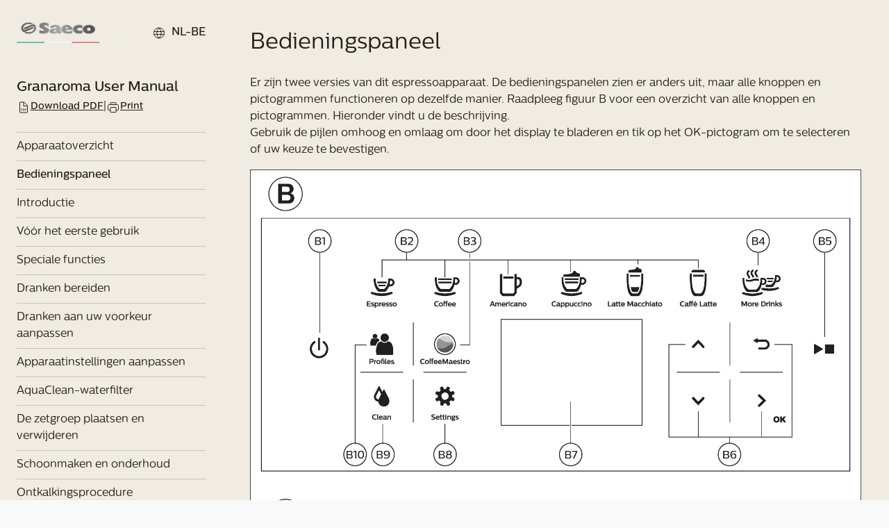

--- FILE ---
content_type: text/html; charset=utf-8
request_url: https://saeco.com/nl-BE/care/user-manual/granaroma/bedieningspaneel/
body_size: 9853
content:
<!DOCTYPE html><html lang="nl-BE"><head><meta charSet="utf-8" data-next-head=""/><meta name="viewport" content="width=device-width, initial-scale=1" data-next-head=""/><script src="https://cdn.cookielaw.org/scripttemplates/otSDKStub.js" type="text/javascript" charSet="UTF-8" async="" data-document-language="true" data-domain-script="793f02b1-6b0b-4f81-96c0-34777ea7d264"></script><title data-next-head="">Saeco | Bedieningspaneel</title><meta name="robots" content="noindex,follow" data-next-head=""/><meta name="description" content="Bedieningspaneel" data-next-head=""/><meta name="twitter:card" content="twitter:card" data-next-head=""/><meta name="twitter:site" content="@site" data-next-head=""/><meta property="og:title" content="Saeco | Bedieningspaneel" data-next-head=""/><meta property="og:description" content="Bedieningspaneel" data-next-head=""/><meta property="og:url" content="https://saeco.com/nl-BE/care/user-manual/granaroma/bedieningspaneel/" data-next-head=""/><meta property="og:type" content="website" data-next-head=""/><meta property="og:image" content="/img/share-image.jpeg" data-next-head=""/><meta property="og:image:alt" content="share image" data-next-head=""/><meta property="og:locale" content="nl-BE" data-next-head=""/><meta property="og:site_name" content="Saeco" data-next-head=""/><link rel="canonical" href="https://saeco.com/nl-BE/care/user-manual/granaroma/bedieningspaneel/" data-next-head=""/><link rel="shortcut icon" media="(prefers-color-scheme:light)" href="/favicon-dark.ico" type="image/x-icon" data-next-head=""/><meta name="facebook-domain-verification" content="qszjuvj6taytz5hbvksldb0a6a4c6u"/><link rel="preconnect" href="https://www.googletagmanager.com"/><link rel="preconnect" href="https://www.google-analytics.com"/><link rel="preload" href="/fonts/CentraleSans-Medium.otf" as="font" type="font/otf" crossorigin="anonymous"/><link rel="preload" href="/fonts/CentraleSans-Book.otf" as="font" type="font/otf" crossorigin="anonymous"/><link rel="preload" href="/fonts/CentraleSans-Light.otf" as="font" type="font/otf" crossorigin="anonymous"/><script type="text/javascript">function OptanonWrapper() {}</script><noscript data-n-css=""></noscript><script defer="" noModule="" src="/_next/static/chunks/polyfills-42372ed130431b0a.js"></script><script src="/_next/static/chunks/webpack-710bbb12bed563d7.js" defer=""></script><script src="/_next/static/chunks/framework-ccd298c1b25b2a2d.js" defer=""></script><script src="/_next/static/chunks/main-9a4e6a739bfbf811.js" defer=""></script><script src="/_next/static/chunks/pages/_app-a354883935dbc463.js" defer=""></script><script src="/_next/static/chunks/35450-6a817a7c7fe56b80.js" defer=""></script><script src="/_next/static/chunks/93416-8719c725526e3947.js" defer=""></script><script src="/_next/static/chunks/53094-bd3e5fe349ddf77f.js" defer=""></script><script src="/_next/static/chunks/64877-ffeb39084d561c82.js" defer=""></script><script src="/_next/static/chunks/6199-7b3969ed36e1dcd8.js" defer=""></script><script src="/_next/static/chunks/pages/care/user-manual/%5BproductModel%5D/%5BmanualSection%5D-cc1f4fb6a9d882ce.js" defer=""></script><script src="/_next/static/yhcxnd9paRVIdn78NiwTM/_buildManifest.js" defer=""></script><script src="/_next/static/yhcxnd9paRVIdn78NiwTM/_ssgManifest.js" defer=""></script></head><body class="loading"><style data-emotion="css-global xwnuio animation-5j8bii">html{line-height:1.15;-webkit-text-size-adjust:100%;}body{margin:0;}main{display:block;}h1{font-size:2em;margin:0.67em 0;}hr{box-sizing:content-box;height:0;overflow:visible;}pre{font-family:monospace,monospace;font-size:1em;}a{background-color:transparent;}abbr[title]{border-bottom:none;-webkit-text-decoration:underline;text-decoration:underline;-webkit-text-decoration:underline dotted;text-decoration:underline dotted;}b,strong{font-weight:bolder;}code,kbd,samp{font-family:monospace,monospace;font-size:1em;}small{font-size:80%;}sub,sup{font-size:75%;line-height:0;position:relative;vertical-align:baseline;}sub{bottom:-0.25em;}sup{top:-0.5em;}img{border-style:none;}button,input,optgroup,select,textarea{font-family:inherit;font-size:100%;line-height:1.15;margin:0;}button,input{overflow:visible;}button,select{text-transform:none;}button,[type="button"],[type="reset"],[type="submit"]{-webkit-appearance:button;}button::-moz-focus-inner,[type="button"]::-moz-focus-inner,[type="reset"]::-moz-focus-inner,[type="submit"]::-moz-focus-inner{border-style:none;padding:0;}button:-moz-focusring,[type="button"]:-moz-focusring,[type="reset"]:-moz-focusring,[type="submit"]:-moz-focusring{outline:1px dotted ButtonText;}fieldset{padding:0.35em 0.75em 0.625em;}legend{box-sizing:border-box;color:inherit;display:table;max-width:100%;padding:0;white-space:normal;}progress{vertical-align:baseline;}textarea{overflow:auto;}[type="checkbox"],[type="radio"]{box-sizing:border-box;padding:0;}[type="number"]::-webkit-inner-spin-button,[type="number"]::-webkit-outer-spin-button{height:auto;}[type="search"]{-webkit-appearance:textfield;outline-offset:-2px;}[type="search"]::-webkit-search-decoration{-webkit-appearance:none;}::-webkit-file-upload-button{-webkit-appearance:button;font:inherit;}details{display:block;}summary{display:-webkit-box;display:-webkit-list-item;display:-ms-list-itembox;display:list-item;}template{display:none;}[hidden]{display:none;}@font-face{font-family:"CentraleSans";src:url("/fonts/CentraleSans-Medium.otf") format("opentype");font-weight:500;font-style:normal;font-display:swap;}@font-face{font-family:"CentraleSans";src:url("/fonts/CentraleSans-Book.otf") format("opentype");font-weight:normal;font-style:normal;font-display:swap;}@font-face{font-family:"CentraleSans";src:url("/fonts/CentraleSans-Light.otf") format("opentype");font-weight:300;font-style:normal;font-display:swap;}@font-face{font-family:"CentraleSans";src:url("/fonts/CentraleSans-Thin.otf") format("opentype");font-weight:250;font-style:normal;font-display:swap;}button,[type="button"]{-webkit-appearance:none;-moz-appearance:none;-ms-appearance:none;appearance:none;-webkit-tap-highlight-color:transparent;border:0;border-radius:0;outline:none;padding:0;background:transparent;vertical-align:bottom;cursor:pointer;-webkit-user-select:none;-moz-user-select:none;-ms-user-select:none;user-select:none;}body{-webkit-font-smoothing:antialiased;-moz-osx-font-smoothing:grayscale;overflow-x:hidden;}body.modal-open{overflow:hidden;}@-webkit-keyframes spinner{to{-webkit-transform:rotate(0.5turn);-moz-transform:rotate(0.5turn);-ms-transform:rotate(0.5turn);transform:rotate(0.5turn);}}@keyframes spinner{to{-webkit-transform:rotate(0.5turn);-moz-transform:rotate(0.5turn);-ms-transform:rotate(0.5turn);transform:rotate(0.5turn);}}.headroom{top:0;left:0;right:0;z-index:30;-webkit-transition:-webkit-transform 400ms cubic-bezier(.35,1,.45,1);transition:transform 400ms cubic-bezier(.35,1,.45,1);}.headroom--unfixed{position:fixed;-webkit-transform:translateY(0);-moz-transform:translateY(0);-ms-transform:translateY(0);transform:translateY(0);}.headroom--unpinned{position:fixed;-webkit-transform:translateY(-100%);-moz-transform:translateY(-100%);-ms-transform:translateY(-100%);transform:translateY(-100%);}.headroom--pinned{position:fixed;-webkit-transform:translateY(0%);-moz-transform:translateY(0%);-ms-transform:translateY(0%);transform:translateY(0%);}.lock{overflow:hidden;}.ReactModal__Overlay{-webkit-animation-name:animation-5j8bii;animation-name:animation-5j8bii;}@-webkit-keyframes animation-5j8bii{from{opacity:0;}to{opacity:1;}}@keyframes animation-5j8bii{from{opacity:0;}to{opacity:1;}}</style><noscript><iframe src="https://www.googletagmanager.com/ns.html?id=GTM-PX9GWVH"
                                height="0" width="0" style="display:none;visibility:hidden"></iframe></noscript><noscript><img alt="amazonPixel" loading="lazy" width="1" height="1" decoding="async" data-nimg="1" style="color:transparent;border:0" src="https://aax-eu.amazon-adsystem.com/s/iu3?pid=02df05c7-8e3b-481e-8754-43dced186c4c&amp;event=PageView"/></noscript><div id="__next"><style data-emotion="css-global 1xo47f4">html{color:#28201A;background-color:#F9F9F9;}</style><style data-emotion="css-global 1iczjy6">*{box-sizing:border-box;}html{font-family:CentraleSans,system-ui;}body{margin:0rem;}</style><style data-emotion="css kxehu">.css-kxehu{position:relative;z-index:2;background-color:#F0EBE3;overflow:hidden;}.css-kxehu .react-simple-image-viewer__close{opacity:1;top:1.5rem;right:1.5rem;}@media screen and (min-width: 768px){.css-kxehu .react-simple-image-viewer__close{top:2rem;right:2rem;}}.css-kxehu .react-simple-image-viewer__previous,.css-kxehu .react-simple-image-viewer__next{display:none;}.css-kxehu img{max-width:100%;}</style><main class="css-kxehu"><style data-emotion="css 1rys9om">.css-1rys9om{min-width:100vw;min-height:100vh;}</style><style data-emotion="css 12ljyzf">.css-12ljyzf{display:-webkit-box;display:-webkit-flex;display:-ms-flexbox;display:flex;min-width:100vw;min-height:100vh;}</style><style data-emotion="css cnhlpn">.css-cnhlpn{box-sizing:border-box;margin:0;min-width:0;display:-webkit-box;display:-webkit-flex;display:-ms-flexbox;display:flex;min-width:100vw;min-height:100vh;}</style><div class="css-cnhlpn"><style data-emotion="css 1e5vmxn">.css-1e5vmxn{position:fixed;bottom:-2px;left:-2px;width:2px;height:2px;border-radius:50%;z-index:10;background-color:#EBE3D9;}@media screen and (min-width: 768px){.css-1e5vmxn{bottom:0rem;left:0rem;}}@media screen and (min-width: 992px){.css-1e5vmxn{width:100%;height:100%;border-radius:0;}}</style><div class="menu-background css-1e5vmxn"></div><style data-emotion="css 1lmwn4l">.css-1lmwn4l{position:fixed;top:0rem;left:0rem;height:100vh;width:100%;padding-top:0rem;padding-left:0rem;padding-right:0rem;z-index:30;display:none;}@media screen and (min-width: 992px){.css-1lmwn4l{width:320px;padding-top:2rem;padding-left:1.5rem;padding-right:1.5rem;display:block;}}</style><style data-emotion="css 14g8dw1">.css-14g8dw1{box-sizing:border-box;margin:0;min-width:0;position:fixed;top:0rem;left:0rem;height:100vh;width:100%;padding-top:0rem;padding-left:0rem;padding-right:0rem;z-index:30;display:none;}@media screen and (min-width: 992px){.css-14g8dw1{width:320px;padding-top:2rem;padding-left:1.5rem;padding-right:1.5rem;display:block;}}</style><div class="css-14g8dw1"><style data-emotion="css gwdap6">.css-gwdap6{margin-bottom:1.5rem;}</style><div class="css-gwdap6"><style data-emotion="css t471pq">.css-t471pq{-webkit-box-pack:justify;-webkit-justify-content:space-between;justify-content:space-between;-webkit-align-items:center;-webkit-box-align:center;-ms-flex-align:center;align-items:center;height:50px;padding-left:1.5rem;padding-right:1.5rem;}</style><style data-emotion="css 1lmjtgs">.css-1lmjtgs{display:-webkit-box;display:-webkit-flex;display:-ms-flexbox;display:flex;-webkit-box-pack:justify;-webkit-justify-content:space-between;justify-content:space-between;-webkit-align-items:center;-webkit-box-align:center;-ms-flex-align:center;align-items:center;height:50px;padding-left:1.5rem;padding-right:1.5rem;}</style><style data-emotion="css 1ebeb3m">.css-1ebeb3m{box-sizing:border-box;margin:0;min-width:0;display:-webkit-box;display:-webkit-flex;display:-ms-flexbox;display:flex;-webkit-box-pack:justify;-webkit-justify-content:space-between;justify-content:space-between;-webkit-align-items:center;-webkit-box-align:center;-ms-flex-align:center;align-items:center;height:50px;padding-left:1.5rem;padding-right:1.5rem;}</style><div class="css-1ebeb3m"><style data-emotion="css zpkr9j">.css-zpkr9j{box-sizing:border-box;margin:0;min-width:0;font-size:1rem;line-height:24px;font-weight:400;}</style><span class="css-zpkr9j">Table of contents</span><style data-emotion="css 173oe7i">.css-173oe7i{width:24px;height:24px;display:-webkit-box;display:-webkit-flex;display:-ms-flexbox;display:flex;-webkit-align-items:center;-webkit-box-align:center;-ms-flex-align:center;align-items:center;-webkit-box-pack:center;-ms-flex-pack:center;-webkit-justify-content:center;justify-content:center;color:#4E3E37;}.css-173oe7i svg{fill:currentColor;height:18px;width:18px;pointer-events:none;}</style><button aria-label="close button" class="css-173oe7i" type="button"><svg xmlns="http://www.w3.org/2000/svg" fill="none" viewBox="0 0 18 18"><path d="M0 16.97 16.97 0l.708.707L.708 17.678z"></path><path d="M17.678 16.97.708 0 0 .707l16.97 16.97z"></path></svg></button></div><style data-emotion="css 110f2n5">.css-110f2n5{box-sizing:border-box;margin:0;min-width:0;color:gray;margin:0rem;margin-top:1rem;margin-bottom:1rem;border:0;border-bottom:1px solid;width:100%;color:rgba(40, 32, 26, 0.2);margin:0rem;}</style><hr class="css-110f2n5"/></div><style data-emotion="css v2nnka">.css-v2nnka{-webkit-flex-direction:column;-ms-flex-direction:column;flex-direction:column;margin-bottom:1.5rem;padding-left:1.5rem;padding-right:1.5rem;}@media screen and (min-width: 992px){.css-v2nnka{padding-left:0rem;padding-right:0rem;}}</style><style data-emotion="css zjlwej">.css-zjlwej{display:-webkit-box;display:-webkit-flex;display:-ms-flexbox;display:flex;-webkit-flex-direction:column;-ms-flex-direction:column;flex-direction:column;margin-bottom:1.5rem;padding-left:1.5rem;padding-right:1.5rem;}@media screen and (min-width: 992px){.css-zjlwej{padding-left:0rem;padding-right:0rem;}}</style><style data-emotion="css 1hb744l">.css-1hb744l{box-sizing:border-box;margin:0;min-width:0;display:-webkit-box;display:-webkit-flex;display:-ms-flexbox;display:flex;-webkit-flex-direction:column;-ms-flex-direction:column;flex-direction:column;margin-bottom:1.5rem;padding-left:1.5rem;padding-right:1.5rem;}@media screen and (min-width: 992px){.css-1hb744l{padding-left:0rem;padding-right:0rem;}}</style><div class="css-1hb744l"><style data-emotion="css t59pky">.css-t59pky{box-sizing:border-box;margin:0;min-width:0;font-size:1.125rem;line-height:24px;font-weight:500;}@media screen and (min-width: 992px){.css-t59pky{font-size:1.25rem;line-height:32px;}}</style><span class="css-t59pky">Granaroma<!-- --> <!-- -->User Manual</span><style data-emotion="css 15gz3vj">.css-15gz3vj{gap:0.5rem;}</style><style data-emotion="css 1qdlen9">.css-1qdlen9{display:-webkit-box;display:-webkit-flex;display:-ms-flexbox;display:flex;gap:0.5rem;}</style><style data-emotion="css 100ak8h">.css-100ak8h{box-sizing:border-box;margin:0;min-width:0;display:-webkit-box;display:-webkit-flex;display:-ms-flexbox;display:flex;gap:0.5rem;}</style><div class="css-100ak8h"><style data-emotion="css 3q4x8m">.css-3q4x8m{color:#28201A;display:-webkit-box;display:-webkit-flex;display:-ms-flexbox;display:flex;-webkit-align-items:center;-webkit-box-align:center;-ms-flex-align:center;align-items:center;-webkit-column-gap:4px;column-gap:4px;}</style><a href="https://media.graphassets.com/G5Vf4RakRCuwaMlXZPlw" target="_blank" rel="noopener noreferrer" class="css-3q4x8m"><svg xmlns="http://www.w3.org/2000/svg" width="20" height="21" fill="none"><path stroke="#28201A" d="M4.5 3.535a.5.5 0 0 1 .5-.5h5.586a.5.5 0 0 1 .353.146l4.415 4.415a.5.5 0 0 1 .146.353v9.586a.5.5 0 0 1-.5.5H5a.5.5 0 0 1-.5-.5z"></path><path fill="#28201A" d="M10.5 3.535a.5.5 0 0 0-1 0zm-.5 5h-.5a.5.5 0 0 0 .5.5zm5 .5a.5.5 0 0 0 0-1zm-5.5-5.5v5h1v-5zm.5 5.5h5v-1h-5zM7.403 12.535h-.968v2.84h.54v-.996h.428c.64 0 .976-.464.976-.94 0-.5-.336-.904-.976-.904m-.112 1.396h-.316v-.948h.316c.304 0 .524.124.524.456 0 .32-.22.492-.524.492M10.01 12.535H8.956v2.84h1.052c.86 0 1.44-.58 1.44-1.436 0-.848-.58-1.404-1.44-1.404m-.077 2.368h-.436v-1.896h.44c.576 0 .948.348.948.936 0 .596-.364.96-.952.96M12.02 15.375h.54v-1.164h1.093v-.476H12.56v-.724h1.148v-.476H12.02z"></path></svg><style data-emotion="css 1wzsflh">.css-1wzsflh{box-sizing:border-box;margin:0;min-width:0;font-size:0.875rem;line-height:20px;font-weight:500;}</style><span class="css-1wzsflh">Download PDF</span></a><span class="css-zpkr9j">|</span><a href="https://media.graphassets.com/G5Vf4RakRCuwaMlXZPlw" target="_blank" rel="noopener noreferrer" class="css-3q4x8m"><svg xmlns="http://www.w3.org/2000/svg" width="20" height="21" fill="none"><path stroke="#28201A" d="M6 15.035H4.5a2 2 0 0 1-2-2v-4.5a2 2 0 0 1 2-2h11a2 2 0 0 1 2 2v4.5a2 2 0 0 1-2 2H14M6 4.25a.5.5 0 0 1 .5-.5h7a.5.5 0 0 1 .5.5v1.785a.5.5 0 0 1-.5.5h-7a.5.5 0 0 1-.5-.5z"></path><path stroke="#28201A" stroke-linecap="round" d="M6 11.035a.5.5 0 0 1 .5-.5h7a.5.5 0 0 1 .5.5v6a.5.5 0 0 1-.5.5h-7a.5.5 0 0 1-.5-.5z"></path></svg><span class="css-1wzsflh">Print</span></a></div></div><style data-emotion="css 1omgkz3">.css-1omgkz3{-webkit-flex-direction:column;-ms-flex-direction:column;flex-direction:column;height:calc(100% - 158px);overflow-y:scroll;padding-bottom:1rem;padding-left:1.5rem;padding-right:1.5rem;}@media screen and (min-width: 992px){.css-1omgkz3{padding-left:0rem;padding-right:0rem;}}</style><style data-emotion="css dhuo12">.css-dhuo12{display:-webkit-box;display:-webkit-flex;display:-ms-flexbox;display:flex;-webkit-flex-direction:column;-ms-flex-direction:column;flex-direction:column;height:calc(100% - 158px);overflow-y:scroll;padding-bottom:1rem;padding-left:1.5rem;padding-right:1.5rem;}@media screen and (min-width: 992px){.css-dhuo12{padding-left:0rem;padding-right:0rem;}}</style><style data-emotion="css 1ri6w1i">.css-1ri6w1i{box-sizing:border-box;margin:0;min-width:0;display:-webkit-box;display:-webkit-flex;display:-ms-flexbox;display:flex;-webkit-flex-direction:column;-ms-flex-direction:column;flex-direction:column;height:calc(100% - 158px);overflow-y:scroll;padding-bottom:1rem;padding-left:1.5rem;padding-right:1.5rem;}@media screen and (min-width: 992px){.css-1ri6w1i{padding-left:0rem;padding-right:0rem;}}</style><div class="css-1ri6w1i"><style data-emotion="css 18aahln">.css-18aahln{padding-top:0.5rem;padding-bottom:0.5rem;border-top:1px solid rgba(40, 32, 26, 0.2);-webkit-text-decoration:none;text-decoration:none;color:#28201A;}</style><a class="css-18aahln" href="/nl-BE/care/user-manual/granaroma/apparaatoverzicht/"><style data-emotion="css n050wd">.css-n050wd{color:inherit;font-weight:500;}</style><style data-emotion="css 13roj2g">.css-13roj2g{box-sizing:border-box;margin:0;min-width:0;font-size:1rem;line-height:24px;font-weight:400;color:inherit;font-weight:500;}</style><p class="css-13roj2g">Apparaatoverzicht</p></a><a class="css-18aahln" href="/nl-BE/care/user-manual/granaroma/bedieningspaneel/"><style data-emotion="css xnhdqw">.css-xnhdqw{color:inherit;font-weight:400;}</style><style data-emotion="css 1fdwz0h">.css-1fdwz0h{box-sizing:border-box;margin:0;min-width:0;font-size:1rem;line-height:24px;font-weight:400;color:inherit;font-weight:400;}</style><p class="css-1fdwz0h">Bedieningspaneel</p></a><a class="css-18aahln" href="/nl-BE/care/user-manual/granaroma/introductie/"><p class="css-1fdwz0h">Introductie </p></a><a class="css-18aahln" href="/nl-BE/care/user-manual/granaroma/v%C3%B3%C3%B3r-het-eerste-gebruik/"><p class="css-1fdwz0h">Vóór het eerste gebruik</p></a><a class="css-18aahln" href="/nl-BE/care/user-manual/granaroma/speciale-functies/"><p class="css-1fdwz0h">Speciale functies</p></a><a class="css-18aahln" href="/nl-BE/care/user-manual/granaroma/dranken-bereiden/"><p class="css-1fdwz0h">Dranken bereiden</p></a><a class="css-18aahln" href="/nl-BE/care/user-manual/granaroma/dranken-aan-uw-voorkeur-aanpassen/"><p class="css-1fdwz0h">Dranken aan uw voorkeur aanpassen</p></a><a class="css-18aahln" href="/nl-BE/care/user-manual/granaroma/apparaatinstellingen-aanpassen/"><p class="css-1fdwz0h">Apparaatinstellingen aanpassen</p></a><a class="css-18aahln" href="/nl-BE/care/user-manual/granaroma/aquaclean-waterfilter/"><p class="css-1fdwz0h">AquaClean-waterfilter </p></a><a class="css-18aahln" href="/nl-BE/care/user-manual/granaroma/de-zetgroep-plaatsen-en-verwijderen/"><p class="css-1fdwz0h">De zetgroep plaatsen en verwijderen</p></a><a class="css-18aahln" href="/nl-BE/care/user-manual/granaroma/schoonmaken-en-onderhoud/"><p class="css-1fdwz0h">Schoonmaken en onderhoud</p></a><a class="css-18aahln" href="/nl-BE/care/user-manual/granaroma/ontkalkingsprocedure/"><p class="css-1fdwz0h">Ontkalkingsprocedure</p></a><a class="css-18aahln" href="/nl-BE/care/user-manual/granaroma/foutcodes/"><p class="css-1fdwz0h">Foutcodes</p></a><a class="css-18aahln" href="/nl-BE/care/user-manual/granaroma/accessoires-bestellen/"><p class="css-1fdwz0h">Accessoires bestellen</p></a><a class="css-18aahln" href="/nl-BE/care/user-manual/granaroma/problemen-oplossen/"><p class="css-1fdwz0h">Problemen oplossen</p></a><style data-emotion="css 10qwprp">.css-10qwprp{padding-top:0.5rem;padding-bottom:0.5rem;border-top:1px solid rgba(40, 32, 26, 0.2);border-bottom:1px solid rgba(40, 32, 26, 0.2);-webkit-text-decoration:none;text-decoration:none;color:#28201A;}</style><a class="css-10qwprp" href="/nl-BE/care/user-manual/granaroma/technische-gegevens/"><p class="css-1fdwz0h">Technische gegevens</p></a></div></div><style data-emotion="css 8h55se">.css-8h55se{position:fixed;width:100%;background-color:#F0EBE3;z-index:1;}</style><div class="css-8h55se"><style data-emotion="css 135qpbg">.css-135qpbg{height:54px;-webkit-align-items:center;-webkit-box-align:center;-ms-flex-align:center;align-items:center;padding-left:1.5rem;padding-right:1.5rem;gap:1rem;}</style><style data-emotion="css 1fo5cli">.css-1fo5cli{display:-webkit-box;display:-webkit-flex;display:-ms-flexbox;display:flex;height:54px;-webkit-align-items:center;-webkit-box-align:center;-ms-flex-align:center;align-items:center;padding-left:1.5rem;padding-right:1.5rem;gap:1rem;}</style><style data-emotion="css 9qt1vd">.css-9qt1vd{box-sizing:border-box;margin:0;min-width:0;display:-webkit-box;display:-webkit-flex;display:-ms-flexbox;display:flex;height:54px;-webkit-align-items:center;-webkit-box-align:center;-ms-flex-align:center;align-items:center;padding-left:1.5rem;padding-right:1.5rem;gap:1rem;}</style><div class="css-9qt1vd"><a href="/nl-BE/"><style data-emotion="css f9ailm">.css-f9ailm{width:80px;display:block;}</style><img alt="Saeco logo" loading="lazy" width="120" height="40" decoding="async" data-nimg="1" class="css-f9ailm" style="color:transparent" srcSet="/_next/image/?url=%2Fimg%2Fsaeco-logo.png&amp;w=128&amp;q=75 1x, /_next/image/?url=%2Fimg%2Fsaeco-logo.png&amp;w=256&amp;q=75 2x" src="/_next/image/?url=%2Fimg%2Fsaeco-logo.png&amp;w=256&amp;q=75"/></a><style data-emotion="css 1crsutb">.css-1crsutb{border-left:1px solid rgba(40, 32, 26, 0.2);height:100%;}</style><div class="css-1crsutb"></div><style data-emotion="css u27pbw">.css-u27pbw{-webkit-box-pack:justify;-webkit-justify-content:space-between;justify-content:space-between;-webkit-align-items:center;-webkit-box-align:center;-ms-flex-align:center;align-items:center;width:100%;height:100%;}</style><style data-emotion="css 1cihcpa">.css-1cihcpa{display:-webkit-box;display:-webkit-flex;display:-ms-flexbox;display:flex;-webkit-box-pack:justify;-webkit-justify-content:space-between;justify-content:space-between;-webkit-align-items:center;-webkit-box-align:center;-ms-flex-align:center;align-items:center;width:100%;height:100%;}</style><style data-emotion="css fvb58o">.css-fvb58o{box-sizing:border-box;margin:0;min-width:0;display:-webkit-box;display:-webkit-flex;display:-ms-flexbox;display:flex;-webkit-box-pack:justify;-webkit-justify-content:space-between;justify-content:space-between;-webkit-align-items:center;-webkit-box-align:center;-ms-flex-align:center;align-items:center;width:100%;height:100%;}</style><div class="css-fvb58o"><style data-emotion="css x4n4mc">.css-x4n4mc{display:-webkit-box;display:-webkit-flex;display:-ms-flexbox;display:flex;-webkit-flex-direction:column;-ms-flex-direction:column;flex-direction:column;}</style><style data-emotion="css 1ek1tw0">.css-1ek1tw0{box-sizing:border-box;margin:0;min-width:0;font-size:0.875rem;line-height:17px;font-weight:500;text-transform:uppercase;display:-webkit-box;display:-webkit-flex;display:-ms-flexbox;display:flex;-webkit-flex-direction:column;-ms-flex-direction:column;flex-direction:column;}</style><span class="css-1ek1tw0"><span>Granaroma</span><span>User Manual</span></span><style data-emotion="css 13a8t">.css-13a8t ul{position:fixed;top:55px;left:0rem;width:calc(100% - 48px);margin-left:1.5rem;margin-right:1.5rem;}</style><style data-emotion="css r8hfhp">.css-r8hfhp{display:-webkit-box;display:-webkit-flex;display:-ms-flexbox;display:flex;}.css-r8hfhp ul{position:fixed;top:55px;left:0rem;width:calc(100% - 48px);margin-left:1.5rem;margin-right:1.5rem;}</style><style data-emotion="css ldc8c2">.css-ldc8c2{box-sizing:border-box;margin:0;min-width:0;display:-webkit-box;display:-webkit-flex;display:-ms-flexbox;display:flex;}.css-ldc8c2 ul{position:fixed;top:55px;left:0rem;width:calc(100% - 48px);margin-left:1.5rem;margin-right:1.5rem;}</style><div class="css-ldc8c2"><style data-emotion="css 16rrgiy">.css-16rrgiy{position:relative;display:-webkit-box;display:-webkit-flex;display:-ms-flexbox;display:flex;-webkit-flex-direction:column;-ms-flex-direction:column;flex-direction:column;}@media screen and (min-width: 992px){.css-16rrgiy{display:block;}}</style><div class="css-16rrgiy"><style data-emotion="css s596e3">.css-s596e3{color:#28201A;display:-webkit-box;display:-webkit-flex;display:-ms-flexbox;display:flex;-webkit-align-items:center;-webkit-box-align:center;-ms-flex-align:center;align-items:center;}.css-s596e3 svg{stroke:#28201A;width:20px;height:20px;}</style><button type="button" class="LANGUAGE-SELECTOR LanguageSelector manuallanguageSelector nav css-s596e3"><svg xmlns="http://www.w3.org/2000/svg" width="30" height="30" fill-opacity="0" stroke="#fff" viewBox="0 0 20 20"><circle cx="10" cy="10.5" r="7.5" fill="none"></circle><path fill="none" stroke-linecap="round" stroke-linejoin="round" d="M10 3.5c-4.235 3.706-4.235 10.294 0 14v0M10 3.5c4.235 3.706 4.235 10.294 0 14v0M3 8.5h14m-14 4h14"></path></svg><style data-emotion="css jrjjun">.css-jrjjun{margin-left:0.5rem;margin-top:1px;}</style><style data-emotion="css 1qohr4r">.css-1qohr4r{box-sizing:border-box;margin:0;min-width:0;font-size:0.875rem;line-height:17px;font-weight:500;text-transform:uppercase;margin-left:0.5rem;margin-top:1px;}</style><span class="css-1qohr4r">nl-BE</span></button></div></div></div></div><hr class="css-110f2n5"/></div><style data-emotion="css vyegvb">.css-vyegvb{width:100%;margin-left:0rem;margin-top:3.5rem;margin-bottom:3.5rem;padding:1.5rem;}@media screen and (min-width: 992px){.css-vyegvb{width:calc(100% - 320px);margin-left:320px;margin-top:0rem;margin-bottom:0rem;padding:2.5rem;}}</style><div class="css-vyegvb"><div id="543852"><style data-emotion="css qo9ahn">.css-qo9ahn{box-sizing:border-box;margin:0;min-width:0;font-size:1.5rem;line-height:34px;font-weight:400;margin-bottom:1.5rem;}@media screen and (min-width: 992px){.css-qo9ahn{font-size:2rem;line-height:44px;}}</style><h1 class="css-qo9ahn">Bedieningspaneel</h1><style data-emotion="css r3kw95">.css-r3kw95 a{color:#28201A;}</style><div class="css-r3kw95"><span class="css-zpkr9j">Er zijn twee versies van dit espressoapparaat. De bedieningspanelen zien er anders uit, maar alle knoppen en pictogrammen functioneren op dezelfde manier. Raadpleeg figuur B voor een overzicht van alle knoppen en pictogrammen. Hieronder vindt u de beschrijving.</span></div><div class="css-r3kw95"><span class="css-zpkr9j">Gebruik de pijlen omhoog en omlaag om door het display te bladeren en tik op het OK-pictogram om te selecteren of uw keuze te bevestigen.</span></div><div id="509770"><div class="css-r3kw95"><style data-emotion="css 1cukrbg">.css-1cukrbg{margin-top:1rem;margin-bottom:1rem;}.css-1cukrbg.show-img img{opacity:1;}.css-1cukrbg img{-webkit-transition:opacity 300ms ease-in-out 100ms;transition:opacity 300ms ease-in-out 100ms;opacity:0;}</style><div class="next-image-container css-1cukrbg"><span style="box-sizing:border-box;display:inline-block;overflow:hidden;width:initial;height:initial;background:none;opacity:1;border:0;margin:0;padding:0;position:relative;max-width:100%"><span style="box-sizing:border-box;display:block;width:initial;height:initial;background:none;opacity:1;border:0;margin:0;padding:0;max-width:100%"><img style="display:block;max-width:100%;width:initial;height:initial;background:none;opacity:1;border:0;margin:0;padding:0" alt="" aria-hidden="true" src="data:image/svg+xml,%3csvg%20xmlns=%27http://www.w3.org/2000/svg%27%20version=%271.1%27%20width=%273260%27%20height=%274724%27/%3e"/></span><img alt="user manual" src="[data-uri]" decoding="async" data-nimg="intrinsic" style="position:absolute;top:0;left:0;bottom:0;right:0;box-sizing:border-box;padding:0;border:none;margin:auto;display:block;width:0;height:0;min-width:100%;max-width:100%;min-height:100%;max-height:100%"/><noscript><img alt="user manual" loading="lazy" decoding="async" data-nimg="intrinsic" style="position:absolute;top:0;left:0;bottom:0;right:0;box-sizing:border-box;padding:0;border:none;margin:auto;display:block;width:0;height:0;min-width:100%;max-width:100%;min-height:100%;max-height:100%" src="https://media.graphassets.com/nPChy2hYQGiteErGs6sy"/></noscript></span><style data-emotion="css iftceg">.css-iftceg{display:block;width:50px;height:50px;border-radius:50%;border-width:2px;border-style:solid;border-color:#ccb5a3 #0000;-webkit-animation:spinner 1s infinite;animation:spinner 1s infinite;position:absolute;top:0rem;right:0rem;bottom:0rem;left:0rem;z-index:20;margin:auto;}</style><span class="spinner css-iftceg"></span></div></div></div><div id="543853"><div class="css-r3kw95"><span class="css-zpkr9j">B1  Aan/uitknop</span></div><div class="css-r3kw95"><span class="css-zpkr9j">B2  One-touchpictogrammen voor dranken</span></div><div class="css-r3kw95"><span class="css-zpkr9j">B3  CoffeeMaestro-pictogram</span></div><div class="css-r3kw95"><span class="css-zpkr9j">B4  Menu met meer dranken</span></div><div class="css-r3kw95"><span class="css-zpkr9j">B5  Start/stop-knop </span><style data-emotion="css 7qm0zz">.css-7qm0zz{height:20px;vertical-align:middle;}</style><style data-emotion="css 1rbtg1k">.css-1rbtg1k.show-img img{opacity:1;}.css-1rbtg1k img{-webkit-transition:opacity 300ms ease-in-out 100ms;transition:opacity 300ms ease-in-out 100ms;opacity:0;}</style><div class="next-image-container css-1rbtg1k"><span style="box-sizing:border-box;display:inline-block;overflow:hidden;width:initial;height:initial;background:none;opacity:1;border:0;margin:0;padding:0;position:relative;max-width:100%"><span style="box-sizing:border-box;display:block;width:initial;height:initial;background:none;opacity:1;border:0;margin:0;padding:0;max-width:100%"><img style="display:block;max-width:100%;width:initial;height:initial;background:none;opacity:1;border:0;margin:0;padding:0" alt="" aria-hidden="true" src="data:image/svg+xml,%3csvg%20xmlns=%27http://www.w3.org/2000/svg%27%20version=%271.1%27%20width=%2720%27%20height=%2720%27/%3e"/></span><img alt="user manual" src="[data-uri]" decoding="async" data-nimg="intrinsic" class="css-7qm0zz" style="position:absolute;top:0;left:0;bottom:0;right:0;box-sizing:border-box;padding:0;border:none;margin:auto;display:block;width:0;height:0;min-width:100%;max-width:100%;min-height:100%;max-height:100%"/><noscript><img alt="user manual" loading="lazy" decoding="async" data-nimg="intrinsic" style="position:absolute;top:0;left:0;bottom:0;right:0;box-sizing:border-box;padding:0;border:none;margin:auto;display:block;width:0;height:0;min-width:100%;max-width:100%;min-height:100%;max-height:100%" class="css-7qm0zz" src="https://media.graphassets.com/UfHlYh4aRne3aUBHGpvb"/></noscript></span><span class="spinner css-iftceg"></span></div></div><div class="css-r3kw95"><span class="css-zpkr9j">B6  Navigatiepictogrammen (omhoog, omlaag, terug, ok)</span></div><div class="css-r3kw95"><span class="css-zpkr9j">B7  Display</span></div><div class="css-r3kw95"><span class="css-zpkr9j">B8  Apparaatinstellingen</span></div><div class="css-r3kw95"><span class="css-zpkr9j">B9  Reinigingsmenu</span></div><div class="css-r3kw95"><span class="css-zpkr9j">B10 Persoonlijke profielen</span></div></div></div></div><style data-emotion="css 6f7drt">.css-6f7drt{position:fixed;bottom:0rem;width:100%;height:60px;background-color:#EBE3D9;z-index:1;}</style><div class="css-6f7drt"><style data-emotion="css 170hldr">.css-170hldr{height:1px;background-color:rgba(40, 32, 26, 0.2);border:0;margin:0rem;}</style><hr class="css-170hldr"/><style data-emotion="css sayqu4">.css-sayqu4{height:100%;-webkit-box-pack:justify;-webkit-justify-content:space-between;justify-content:space-between;-webkit-align-items:center;-webkit-box-align:center;-ms-flex-align:center;align-items:center;}</style><style data-emotion="css i6gx7w">.css-i6gx7w{display:-webkit-box;display:-webkit-flex;display:-ms-flexbox;display:flex;height:100%;-webkit-box-pack:justify;-webkit-justify-content:space-between;justify-content:space-between;-webkit-align-items:center;-webkit-box-align:center;-ms-flex-align:center;align-items:center;}</style><style data-emotion="css y02r9u">.css-y02r9u{box-sizing:border-box;margin:0;min-width:0;display:-webkit-box;display:-webkit-flex;display:-ms-flexbox;display:flex;height:100%;-webkit-box-pack:justify;-webkit-justify-content:space-between;justify-content:space-between;-webkit-align-items:center;-webkit-box-align:center;-ms-flex-align:center;align-items:center;}</style><div class="css-y02r9u"><style data-emotion="css jzl4jl">.css-jzl4jl{height:100%;-webkit-align-items:center;-webkit-box-align:center;-ms-flex-align:center;align-items:center;padding-left:1rem;gap:0.5rem;}</style><style data-emotion="css t4dop3">.css-t4dop3{display:-webkit-box;display:-webkit-flex;display:-ms-flexbox;display:flex;height:100%;-webkit-align-items:center;-webkit-box-align:center;-ms-flex-align:center;align-items:center;padding-left:1rem;gap:0.5rem;}</style><style data-emotion="css 175g91r">.css-175g91r{box-sizing:border-box;margin:0;min-width:0;display:-webkit-box;display:-webkit-flex;display:-ms-flexbox;display:flex;height:100%;-webkit-align-items:center;-webkit-box-align:center;-ms-flex-align:center;align-items:center;padding-left:1rem;gap:0.5rem;}</style><div class="css-175g91r"><button><style data-emotion="css 8oysku">.css-8oysku{display:block;}</style><svg xmlns="http://www.w3.org/2000/svg" width="36" height="36" fill="none" class="css-8oysku"><path fill="#28201A" d="M13 9h15v1H13zM8 9h2v1H8zM13 17h15v1H13zM8 17h2v1H8zM13 25h15v1H13zM8 25h2v1H8z"></path></svg></button><span class="css-1wzsflh">Apparaatoverzicht</span></div><style data-emotion="css 1jy0d03">.css-1jy0d03{height:100%;}</style><style data-emotion="css izfo7m">.css-izfo7m{display:-webkit-box;display:-webkit-flex;display:-ms-flexbox;display:flex;height:100%;}</style><style data-emotion="css wr75lm">.css-wr75lm{box-sizing:border-box;margin:0;min-width:0;display:-webkit-box;display:-webkit-flex;display:-ms-flexbox;display:flex;height:100%;}</style><div class="css-wr75lm"><style data-emotion="css zrc9j8">.css-zrc9j8{padding-left:1rem;padding-right:1rem;-webkit-align-items:center;-webkit-box-align:center;-ms-flex-align:center;align-items:center;border-left:1px solid rgba(40, 32, 26, 0.2);}</style><style data-emotion="css 11hgjgj">.css-11hgjgj{display:-webkit-box;display:-webkit-flex;display:-ms-flexbox;display:flex;padding-left:1rem;padding-right:1rem;-webkit-align-items:center;-webkit-box-align:center;-ms-flex-align:center;align-items:center;border-left:1px solid rgba(40, 32, 26, 0.2);}</style><style data-emotion="css ikzqgs">.css-ikzqgs{box-sizing:border-box;margin:0;min-width:0;display:-webkit-box;display:-webkit-flex;display:-ms-flexbox;display:flex;padding-left:1rem;padding-right:1rem;-webkit-align-items:center;-webkit-box-align:center;-ms-flex-align:center;align-items:center;border-left:1px solid rgba(40, 32, 26, 0.2);}</style><div class="css-ikzqgs"><style data-emotion="css 17vc512">.css-17vc512{opacity:0.3;}.css-17vc512 svg{width:20px;height:20px;}</style><div class="css-17vc512"><svg xmlns="http://www.w3.org/2000/svg" fill="none" viewBox="0 0 20 20"><path fill="#28201A" fill-rule="evenodd" d="M9.174 2 1 10l8.174 8 .715-.7-6.949-6.8H19v-1H2.94L9.89 2.7z" clip-rule="evenodd"></path></svg></div></div><div class="css-ikzqgs"><style data-emotion="css 1h6ufbr">.css-1h6ufbr{-webkit-text-decoration:none;text-decoration:none;color:#28201A;}.css-1h6ufbr svg{width:20px;height:20px;}</style><a class="css-1h6ufbr" href="/nl-BE/care/user-manual/granaroma/bedieningspaneel/"><svg xmlns="http://www.w3.org/2000/svg" fill="none" viewBox="0 0 20 20"><path fill="#28201A" fill-rule="evenodd" d="M10.826 18 19 10l-8.174-8-.715.7 6.949 6.8H1v1h16.06l-6.949 6.8z" clip-rule="evenodd"></path></svg></a></div></div></div></div></div></main></div><script id="__NEXT_DATA__" type="application/json">{"props":{"pageProps":{"preview":false,"locale":"nl-BE","userManualNavigation":[{"title":"Apparaatoverzicht","sectionSlug":"apparaatoverzicht","productModel":"granaroma"},{"title":"Bedieningspaneel","sectionSlug":"bedieningspaneel","productModel":"granaroma"},{"title":"Introductie ","sectionSlug":"introductie","productModel":"granaroma"},{"title":"Vóór het eerste gebruik","sectionSlug":"vóór-het-eerste-gebruik","productModel":"granaroma"},{"title":"Speciale functies","sectionSlug":"speciale-functies","productModel":"granaroma"},{"title":"Dranken bereiden","sectionSlug":"dranken-bereiden","productModel":"granaroma"},{"title":"Dranken aan uw voorkeur aanpassen","sectionSlug":"dranken-aan-uw-voorkeur-aanpassen","productModel":"granaroma"},{"title":"Apparaatinstellingen aanpassen","sectionSlug":"apparaatinstellingen-aanpassen","productModel":"granaroma"},{"title":"AquaClean-waterfilter ","sectionSlug":"aquaclean-waterfilter","productModel":"granaroma"},{"title":"De zetgroep plaatsen en verwijderen","sectionSlug":"de-zetgroep-plaatsen-en-verwijderen","productModel":"granaroma"},{"title":"Schoonmaken en onderhoud","sectionSlug":"schoonmaken-en-onderhoud","productModel":"granaroma"},{"title":"Ontkalkingsprocedure","sectionSlug":"ontkalkingsprocedure","productModel":"granaroma"},{"title":"Foutcodes","sectionSlug":"foutcodes","productModel":"granaroma"},{"title":"Accessoires bestellen","sectionSlug":"accessoires-bestellen","productModel":"granaroma"},{"title":"Problemen oplossen","sectionSlug":"problemen-oplossen","productModel":"granaroma"},{"title":"Technische gegevens","sectionSlug":"technische-gegevens","productModel":"granaroma"}],"section":{"id":"543852","items":[{"id":"543852_item_1","text":"Er zijn twee versies van dit espressoapparaat. De bedieningspanelen zien er anders uit, maar alle knoppen en pictogrammen functioneren op dezelfde manier. Raadpleeg figuur B voor een overzicht van alle knoppen en pictogrammen. Hieronder vindt u de beschrijving.","itemType":"Body Text"},{"id":"543852_item_2","text":"Gebruik de pijlen omhoog en omlaag om door het display te bladeren en tik op het OK-pictogram om te selecteren of uw keuze te bevestigen.","itemType":"Body Text"}],"heading":"Bedieningspaneel","children":[{"id":"509770","items":[{"id":"509770_item_1","text":"![ ](509773)","itemType":"Side Graphic"},{"type":".jpg","description":"14526"}],"heading":" ","childType":"Appliance Overview Template"},{"id":"543853","items":[{"id":"543853_item_1","text":"B1  Aan/uitknop","itemType":"Body Text"},{"id":"543853_item_2","text":"B2  One-touchpictogrammen voor dranken","itemType":"Body Text"},{"id":"543853_item_3","text":"B3  CoffeeMaestro-pictogram","itemType":"Body Text"},{"id":"543853_item_4","text":"B4  Menu met meer dranken","itemType":"Body Text"},{"id":"543853_item_5","text":"B5  Start/stop-knop ![ ](264581)","itemType":"Body Text"},{"type":".jpg","imagetype":"iconintext","description":"13924"},{"id":"543853_item_6","text":"B6  Navigatiepictogrammen (omhoog, omlaag, terug, ok)","itemType":"Body Text"},{"id":"543853_item_7","text":"B7  Display","itemType":"Body Text"},{"id":"543853_item_8","text":"B8  Apparaatinstellingen","itemType":"Body Text"},{"id":"543853_item_9","text":"B9  Reinigingsmenu","itemType":"Body Text"},{"id":"543853_item_10","text":"B10 Persoonlijke profielen","itemType":"Body Text"}],"heading":"","childType":"Topic 2 column Template"}],"childType":"Chapter Template","productModel":"granaroma","sectionSlug":"bedieningspaneel"},"miscellaneous":{"account":"Accountoverzicht","available":"Beschikbaar","change":"Verandering","close":"Sluit","compare":"Vergelijken","contact":"Contact","dashboard":"Dashboard","goToNextSlide":"Ga naar volgende dia","goToPreviousSlide":"Ga naar vorige dia","logIn":"Inloggen","logOut":"Uitloggen","logo":"Logo","noResults":"Geen resultaten","open":"Open","search":"Zoeken","select":"Selecteer","selectCountry":"Selecteer land","startTyping":"Begin met typen","country":"Land","series":"Series","buy":"Kopen","unavailable":"Niet beschikbaar","from":"Van","send":"Sturen","add":"Toevoegen","remove":"Verwijderen","viewSpecs":"Bekijk specificaties","email":"E-mail","firstName":"Voornaam","back":"Terug","chooseARetailer":"Een retailer kiezen","noAvailableProducts":"Geen producten om te selecteren","download":"Downloaden","readMore":"LEES VERDER","supportLinkLabel":"ONDERSTEUNING","supportLinkLabelMobile":"Support overview","otherModelsLinkLabel":"Andere modellen","modelsLinkLabel":"Modellen","modelsLinkLabelMobile":"Alle modellen","quickAccess":"Snelle toegang","seeMore":"Bekijk meer","seeLess":"Bekijk minder","chatIsOffline":"Chat is offline","orLearnMore":"Lees meer","review":"Beoordelingen","madeInItaly":"MADE IN ITALY","designedInItaly":"DESIGNED IN ITALY","disclaimer1":"Er vanuit gaande dat de filter 8 keer vervangen wordt, zoals aangegeven door de machine. Het werkelijke aantal koppen koffie hangt af van de geselecteerde koffievarianten en van de frequentie dat de machine gespoeld en schoongemaakt wordt.","disclaimer2":"99.9999% van de micro-organismen, op basis van laboratoriumtesten.  ","disclaimer3":"De wifi-verbindingsfunctie van dit apparaat wordt ondersteund in de volgende landen: Duitsland, Oostenrijk, Zwitserland, Frankrijk, België, Nederland, Luxemburg, Italië, Hongarije, Tsjechië, Kroatië, Servië, Polen, Slovenië, Slowakije, Roemenië, Bulgarije, Letland, Litouwen, Estland, Spanje, Portugal.","disclaimer4":"Alleen beschikbaar voor geregistreerde en gekoppelde apparaten met de meest recente software-update.","useCode":"Gebruik code","validUntil":"Geldig tot","on":"op","philipsRetailerLabel":"Philips Marketplace","colorFront":"Kleur voorkant:","clear":"Clear","visitPhilipsExternalLabel":"Visit Philips e-store","products":"Products","addReviewSidebarTitle":"Schrijf een recensie","addReviewSidebarDescription":"Wat vond u van uw laatste aankoop? Deel uw ervaring met anderen!","addRatingInputLabel":"Uw beoordeling","reviewTitleInputLabel":"Recensie titel","reviewTitleHelperText":"Vat de ervaring samen in één zin","reviewInputLabel":"Recensie","reviewHelperText":"Overweeg: Waarom heeft u voor deze beoordeling gekozen? Wat vindt u leuk of niet leuk aan het product? Aan wie raadt u dit product aan?","nicknameInputLabel":"Roepnaam","nicknameHelperText":"Dit is de naam die naast uw recensie wordt weergegeven","uploadImageButtonLabel":"Afbeelding uploaden","submitReviewButtonLabel":"Recensie versturen","thankYou":"Bedankt!","addReviewSuccessMessage":"Uw beoordeling is ingediend","done":"Klaar","generalInputErrorMessage":"Vul alstublieft dit veld in","addReviewTitleInputPlaceholder":"Bijv.: Het product heeft geweldige eigenschappen!","noReviewsText":"Er zijn nog geen recensies, schrijf er als eerste een!","featuredReviews":"Aanbevolen beoordelingen","minimumReviewLengthText":"Minimaal 50 tekens","page404title":"Pagina niet gevonden, probeer het nog eens.","page404button":"Ga naar de website","addReviewSidebarTermsText":{"html":"\u003cp\u003eI accept the Saeco \u003ca title=\"/terms\" href=\"/terms\"\u003eterms and conditions\u003c/a\u003e and I have read the \u003ca title=\"/privacy\" href=\"/privacy\"\u003eprivacy policy\u003c/a\u003e*\u003c/p\u003e"},"addReviewSidebarSelectModelsLabel":"Selecteer een model","previous":"Previous","next":"Next","wishlist":"Verlanglijst","orders":"Bestellingen","accountDetail":"Accountgegevens ","contactDetails":"Adresboek ","productReviews":"Productreviews","newsletter":"Newsletter","subscriptions":"Subscriptions","originallyPostedOnLabel":"Originally posted on"},"manual":{"__typename":"Manual","title":"ZOEK EEN MODEL","modelNumber":"Hoe u uw modelnummer kunt vinden.","instructions":"Op het label aan de binnenkant van de servicedeur. Het modelnummer van uw product is een code van 6 tekens, bijvoorbeeld SM8889.","images":[{"height":1329,"width":1820,"title":"Model Number","url":"https://media.graphassets.com/DNMISaTHSdK2AuxoBbHD"},{"height":1329,"width":1820,"title":"Model Number","url":"https://media.graphassets.com/uhc88FeETZ2HyjYnp2Jw"}],"filterPlaceholder":"Typ hier","downloadsHeading":"BESCHIKBARE DOCUMENTEN","manualNotFoundText":"Niet gevonden, zoek verder op","manualNotFoundLink":null,"articleHero":{"title":"Get the support you need","subtitle":"Handleidingen"},"userManual":"User Manual","web":"Web","downloadPdf":"Download PDF","print":"Print","tableOfContents":"Table of contents"},"productModel":"granaroma","pdfPreview":[{"market":null,"localization":"en","pdfPreview":{"mimeType":"application/pdf","url":"https://media.graphassets.com/OeAvibb6SSaWmCuziSlp","handle":"OeAvibb6SSaWmCuziSlp","fileName":"4219.450.5387.1  JSON publicatie Stellar Full DFU EU9-en_US.pdf","height":0,"width":0}},{"market":null,"localization":"nl","pdfPreview":{"mimeType":"application/pdf","url":"https://media.graphassets.com/G5Vf4RakRCuwaMlXZPlw","handle":"G5Vf4RakRCuwaMlXZPlw","fileName":"4219.450.5387.1  JSON publicatie Stellar Full DFU EU9-nl_NL.pdf","height":0,"width":0}}],"assets":{"assets":[{"url":"https://media.graphassets.com/UfHlYh4aRne3aUBHGpvb","fileName":"264581.jpg","width":59,"height":30},{"url":"https://media.graphassets.com/nPChy2hYQGiteErGs6sy","fileName":"509773.jpg","width":3260,"height":4724}]}},"__N_SSP":true},"page":"/care/user-manual/[productModel]/[manualSection]","query":{"productModel":"granaroma","manualSection":"bedieningspaneel"},"buildId":"yhcxnd9paRVIdn78NiwTM","isFallback":false,"isExperimentalCompile":false,"gssp":true,"locale":"nl-BE","locales":["en","bg-BG","cs-CZ","de-DE","es-ES","nl-BE","fr-BE","fr-FR","hu-HU","tr-TR","it-IT","nl-NL","pl-PL","ro-RO","de-AT","uk-UA","de-CH","fr-CH","sk-SK","et-EE","lt-LT","lv-LV","de-LU","fr-LU","hr-HR","sl-SI"],"defaultLocale":"en","scriptLoader":[]}</script><div id="portals" style="position:relative;z-index:1000"></div></body></html>

--- FILE ---
content_type: application/javascript; charset=utf-8
request_url: https://saeco.com/_next/static/chunks/webpack-710bbb12bed563d7.js
body_size: 11840
content:
(()=>{"use strict";var e={},a={};function c(d){var f=a[d];if(void 0!==f)return f.exports;var b=a[d]={exports:{}},t=!0;try{e[d].call(b.exports,b,b.exports,c),t=!1}finally{t&&delete a[d]}return b.exports}c.m=e,c.amdO={},(()=>{var e=[];c.O=(a,d,f,b)=>{if(d){b=b||0;for(var t=e.length;t>0&&e[t-1][2]>b;t--)e[t]=e[t-1];e[t]=[d,f,b];return}for(var r=1/0,t=0;t<e.length;t++){for(var[d,f,b]=e[t],n=!0,o=0;o<d.length;o++)(!1&b||r>=b)&&Object.keys(c.O).every(e=>c.O[e](d[o]))?d.splice(o--,1):(n=!1,b<r&&(r=b));if(n){e.splice(t--,1);var s=f();void 0!==s&&(a=s)}}return a}})(),c.n=e=>{var a=e&&e.__esModule?()=>e.default:()=>e;return c.d(a,{a:a}),a},(()=>{var e,a=Object.getPrototypeOf?e=>Object.getPrototypeOf(e):e=>e.__proto__;c.t=function(d,f){if(1&f&&(d=this(d)),8&f||"object"==typeof d&&d&&(4&f&&d.__esModule||16&f&&"function"==typeof d.then))return d;var b=Object.create(null);c.r(b);var t={};e=e||[null,a({}),a([]),a(a)];for(var r=2&f&&d;"object"==typeof r&&!~e.indexOf(r);r=a(r))Object.getOwnPropertyNames(r).forEach(e=>t[e]=()=>d[e]);return t.default=()=>d,c.d(b,t),b}})(),c.d=(e,a)=>{for(var d in a)c.o(a,d)&&!c.o(e,d)&&Object.defineProperty(e,d,{enumerable:!0,get:a[d]})},c.f={},c.e=e=>Promise.all(Object.keys(c.f).reduce((a,d)=>(c.f[d](e,a),a),[])),c.u=e=>42375===e?"static/chunks/"+e+"-c1c0dc38f3f613f9.js":35450===e?"static/chunks/"+e+"-6a817a7c7fe56b80.js":48075===e?"static/chunks/"+e+"-5ccc1733d6a48551.js":63480===e?"static/chunks/"+e+"-d3a2fd4f6d1cb5fb.js":92658===e?"static/chunks/"+e+"-2bb9d02f2908ed2d.js":56275===e?"static/chunks/"+e+"-d6fbe92f423462cb.js":52561===e?"static/chunks/"+e+"-22dd425c6081be46.js":49940===e?"static/chunks/"+e+"-b1f9f2a6748e9ce7.js":52321===e?"static/chunks/"+e+"-629c1e186d566ee4.js":28284===e?"static/chunks/"+e+"-3f0dbce701228e53.js":55854===e?"static/chunks/"+e+"-35a2bafad01be577.js":64276===e?"static/chunks/"+e+"-07eb9e243a380ca7.js":66017===e?"static/chunks/297e9ab9-add8d69002022809.js":28958===e?"static/chunks/bab35d53-826aa1cbdd265d73.js":86845===e?"static/chunks/"+e+"-5878639341c9cc72.js":47090===e?"static/chunks/"+e+"-d78294665933f2d7.js":"static/chunks/"+(({6395:"reactPlayerDash",12042:"reactPlayerTwitch",18446:"reactPlayerYouTube",23025:"950d8fd6",26173:"reactPlayerVimeo",32262:"reactPlayerHls",32771:"reactPlayerSpotify",36353:"reactPlayerPreview",52723:"reactPlayerMux",58085:"reactPlayerTiktok",88172:"d931e144",99340:"reactPlayerWistia"})[e]||e)+"."+({98:"aeaf65c8af95e50a",163:"80b9249480fbe2ea",307:"13ffc95c91843eaf",419:"eac8ef2012945be2",822:"277fd513c6eff18e",1231:"44d059ee6505cb6b",1296:"2417d1c59d42e20c",1406:"70570765e159ce3f",1425:"6e8dfe76e277967f",1432:"84c39c9ef0bd72af",1504:"011ad6a1d77edd50",1789:"91479e908d2fe668",1790:"02a490766556caa4",1897:"30ff82465211a05c",1953:"ee98666bf9da6ada",1973:"aa3ae05b117024d8",2094:"bef5bbe3e1d27ebc",2328:"246f41881c475e92",2512:"1fdcc1062c2d7c8c",2605:"9be4c0627f1aaaa4",3043:"985db26013299442",3159:"45e106b057d64bb6",3445:"09b22c2412a9fa11",3486:"1ecd315fc96c7d84",3695:"f38126fb597e9a9b",4260:"d57017adc87c2ef4",4274:"94796898d91ca68c",4451:"5ebc5fccb37a860b",4535:"1a90545373d68459",4941:"edf5b9011f5a215b",5096:"2507054e7b4b8323",5353:"0159d5539babbe37",5451:"1c8aa4f024b6131d",5544:"297f1d53700befcf",5576:"dc3b8ffecaa83656",5617:"62a8792fa4a5205d",6074:"93eff3550fda080f",6142:"a071d14dc34f5754",6159:"34b18b14c77c4bf3",6395:"1edac890cc692294",6491:"e7aca978a142e4d8",6937:"6f0646813f96a0b0",6963:"79bbdbb5399b76c1",7220:"d2552fa7257dde21",7352:"cf9ea65ec71bf2cc",7477:"224074065acaac5c",7503:"a3f0d6bd711c61ef",7590:"1aab5c00c07dc8f5",7906:"03cf2a4b9676a67c",7935:"371cfd1a10cc4f9b",7997:"664b35c54f3ea627",8312:"e893469045758e1e",8447:"c18f5d24304f9bd6",8609:"9c0b2e303ba14160",8955:"365cc6dc23aef2c6",8963:"5d18381c41118cad",9036:"cca95fc96e29b9a2",9287:"2892bbdbf5a59b01",9507:"00d50f638fdac6b0",9808:"caf1a5b140ab5422",9835:"f799b3feebe51d37",9978:"9529cf331cfc5bbe",10135:"cb18aaebcc6a2a5b",10144:"d52e04320e3391e4",10402:"f079c95c4c2bd9e3",10575:"1d45f0bba531f8a2",10750:"562b1121d6c6a78c",10806:"d977d083256162f8",10919:"d15ee8813af28796",10966:"cd1f1ac29507933d",11077:"e9ce337264d768a9",11378:"5290389fc47e684b",11613:"d89542dd12fd2b57",11680:"3dec96530634fecb",11689:"20478120390c4888",11730:"8f51b8b16db94c1b",11834:"f3321116b9339833",11982:"f46fe06226e5fed3",12042:"4021ea2d0edeff8d",12064:"410d6ef9a323514b",12081:"6277d1aec613317d",12588:"2e89571e16eafd4a",12927:"80e02fa291bfa989",12954:"8e9da52c0b2b844a",13196:"cf3af666a46a4752",13358:"e52c29dce488a36f",13842:"9492c00409ceb2e9",13932:"386c934e7b5eddb1",14009:"19c6598b527bb171",14019:"cb5dda9db2b87351",14390:"bcd0f0ac6ad3d245",14441:"0e0a25ca3d649e62",14983:"9ce493c3f28883bd",15038:"05f03446b2e3d8c2",15127:"34be0342cabbdd0b",15293:"903bda5038060dc5",15472:"65e7cf060a1a762c",15621:"d9341eac7f1dc406",15705:"94ae923d0b949d8a",15776:"d0db281a25c6d5a2",15805:"d7fae409cc28e76b",15979:"91f0f0edba06c6f3",16046:"19117cf4eea7a5e9",16153:"770e29d91991a4aa",16508:"0cd0c837058f8003",16840:"927f19d131622f61",17047:"66c891f9ec12a1c4",17337:"353a6d6767cdd518",17517:"029ec703a3fd5ac3",17566:"4c7a5f62abf50d6a",17757:"17dba1c6f0ce205c",17799:"8ad4ea83e8c9fec1",18007:"b4f9faedbe5a2206",18201:"8d4b5e7de6617572",18332:"f62ea3f021bdb6aa",18393:"8f6736f8d1a2fb05",18446:"5108d339d6b84c7b",18791:"f2e61c160c1cec12",18837:"48cb4be55dce2320",18981:"752641cebd0cb9f5",19009:"4d4e47670de83d52",19262:"5867489a9f2e7263",19284:"f59a2d38cac6a038",19324:"aff0caad77d88421",20086:"e5feddccbe392735",20320:"5c53b4031d38e470",20486:"d48321f7f3a45331",20621:"205d8a5f2e2cde58",20752:"ebe9d049c3086de4",21035:"c19aff8bd408c7d6",21051:"0114a9e4054484c9",21304:"13c20807663bcb02",21320:"55a1e8dccbfb68a2",21489:"d30dfe25189d1dda",21870:"be9d894ca4d890ae",22011:"68dea8bfd2752a8a",22052:"9cd72e7a067e4c52",22140:"2545fa96f1468912",22229:"0102de05e81df979",22489:"14eca0e3a6ca0b1d",22842:"9bf6777bb84aae40",22859:"6bafe059cfe6f17f",23025:"5c3fc1bd3f1edc92",23127:"c6e76bdf9fd496b6",23247:"0e0158f9808fc75a",23309:"33d5e0634ede22a7",23836:"161207c2b9199377",24201:"c43d52485720f54e",24360:"f5b1a1af3973965d",24388:"106b1169a4140f1b",24502:"efcfca328f4bb70b",24651:"5daa34b716d434a3",24785:"7dbab3221fc8d307",24868:"cad76d8def7519d9",24945:"18458f546c5cfc19",25003:"b9961f682841de1f",25102:"d577bdca280d88bb",25168:"3172e92ff4bfeab9",25331:"edb519cea20988c7",25741:"e0e0175625be3d09",25984:"da160758ba49077a",26017:"a094525aaaa56e9d",26173:"267e97a5f67b0e86",26367:"dd8dee61b497c68b",26402:"4fd4a9b76c2b4af3",26593:"b0a880fa9d5378b5",26604:"8073d1544dcfd8c3",26616:"548b75b0bd13d4ad",26637:"9bee4271b48978ce",27343:"d0f7296ff2c3b502",27381:"c98deb0942fea509",27417:"952ab6b25d53b692",27487:"3d895f509983c016",27575:"d2bd5c1e54d89893",27598:"01c9020720264fc2",27643:"532f31c5c086e369",27929:"b0b6c1a32f077912",27949:"4a3c167ab940fbb8",28500:"d5764f4811d8dbe4",28803:"8edcfa30abd617e2",29044:"ae5112be89822349",29541:"62da55758757ccd1",29654:"96651d588d42e3a1",29714:"22f964daa3a2a31a",30308:"903d9736b99661af",30401:"131a96b85e96a77d",30629:"0cd59e42ff9df0e2",30686:"26da287bbcb1b718",31220:"6d3d8934dbd36b13",31323:"526a4fe5c7b56b58",31357:"26598effe0e9c0b1",32018:"4b597e5fdebc7191",32051:"89f778b7db771365",32126:"028ec26d0f5dfaa4",32130:"27309dad536d33b5",32262:"e15a916a773a9be5",32410:"1f02dc4d3bcd2c3d",32572:"8a08fef76444ced5",32613:"1dd00634b68210f2",32672:"f4eded0d14b3759a",32771:"31ac2cfa89beafc0",32943:"88d7015fe033c723",33181:"5a14c6faabfa4be6",33310:"97b9511dad00d13e",33606:"5c79ac5209c24731",33654:"85e8b77d8f632762",33886:"22fdc7bd0d25915e",33889:"2d8b1c5e44b04f95",33910:"ada94dc5e7e58d6b",34023:"677f23f61c2588ff",34268:"726b5ecfde3fdbd4",34578:"2d48ff1affc951b5",34784:"12dfd5b845b76fe3",34952:"c97f5fa182dc0eac",35e3:"4989425fcdb07b00",35007:"81f73f19640a9053",35111:"bf76b7d1b6a74108",35181:"6c3a393e878d9162",35575:"a3986389e12a6bc0",35811:"961dc2c066f9b939",35981:"93ff9adaa819c52f",36094:"f03d61733fe1f63c",36165:"ca3d57a5c2d8fade",36353:"fec351a6c9d31f9f",36464:"fc996951d2804af1",36762:"9cc4401ebd3367b3",36814:"8bd22f3dac612c6e",37067:"0b7fe938d3aac4b5",37127:"22e1cb2433269698",37617:"373039cc09c6666d",37738:"022082fd7a5db7d4",37872:"8753a964932a7a96",38064:"80beef7dac348ccc",38220:"b25938075ecf5a06",38510:"17506e6d44c1252b",38536:"666640129c33254e",38613:"6b49e0acaf08a47c",38834:"47309c808e74ce64",38933:"b5d4307ea2a239f8",39043:"1097b1e81b7dd718",39118:"326d4960672bf8d5",39151:"ab879b5e90f643ce",39227:"068bae7866959c45",39303:"ada0c3352d3c7261",39437:"cb04c559ef411f4b",39952:"a2554e8fb1f870ee",39983:"9e406d4568450896",40191:"b82bce67b836b51a",40292:"75efc283faec66fe",40417:"259bbf2be8bf27db",40599:"ed8125851c2c0083",40618:"a476e552c64b7816",41027:"75585c090d0ec04c",41115:"708b5812f0b00aca",41224:"429161a542d64320",41356:"e5e9166e05b2fe30",41372:"785100bd1a14dc0b",41451:"e78f83a70e803cec",41646:"436e99b19958ec12",41657:"ef1ef3da40eec15d",41659:"f433a4758bdfe1cd",41705:"03e86cd4029b0416",41799:"fd762d4fc8c434bd",42009:"f042f7ce34d57e21",42341:"ee040b46815d8753",42377:"566c1df62bdcb73f",42410:"057f294ca09c4de2",42705:"00a4fce70b02288c",42755:"3696db6532c694bc",42820:"82cf6c44a0681f2f",43003:"e9fce44e329cbe47",43330:"fac9def8354e18e6",43358:"60210ebb9a6bf941",43445:"00b85dd8ae730857",43487:"8b03136a7c251c1c",43758:"4af0265c7aa39b1c",43764:"6bbd64e44b28de62",43888:"2e0a527eed2076b0",43980:"c0f0d15666d07a2e",44086:"75e8ff6579151747",44269:"04b9ac466e192f78",44526:"77ba3024663a8230",44551:"b2a90f634d96743b",44584:"560ced0ffb0d3180",44590:"2c08fe275a1cee11",44728:"2b4e28dc912d05c2",44795:"e970eda290a59026",45008:"a57b199eb853263c",45081:"2bb80275fdb92cd7",45193:"682825f5b551107b",45505:"d900a6a350c4a479",45531:"10effdb90d5e514e",45929:"5cbdf0ba3558f4c0",46133:"b1e0e57f597b891d",46467:"b784b714ffedf5f7",46480:"e2fda6fc028186b4",46760:"649c288b7026502b",46831:"13771c54d19eb7fe",46858:"b6e830c143365b63",46859:"53846f6d05a47031",47062:"6d3cd94eac652978",47136:"9137155ae1448b91",47443:"2de8e3a10090277f",47455:"a2ad8c142576a2a7",47558:"fab4540d930d70f7",47810:"f75c88f37cdb3060",47936:"64972c2fdceada1f",48012:"710db0bbb6f0d79c",48025:"76a7f9843aeaf171",48133:"d9968cf8123ab452",48213:"87aef9a2c7864666",48265:"9689cac2dce21124",48457:"38e2ac3bee6a07e4",48636:"85f1a6aa01945858",48786:"34f75b5c18a72e17",48921:"83690fb453c4af8e",48979:"dcd690d99ac124e4",49049:"3eb6a3ed164fdde0",49366:"6385a7143d21b81a",49468:"6ea39f1a16f29e78",49519:"1b8f15315c7343ad",49562:"29f5890a2ac94e1c",49797:"7a75af2351634cef",49920:"fe81cc473ffeade2",49964:"a5e226d94a7805e8",50100:"003e3f633cc7a12c",50112:"cebbab4d2c0de323",50252:"61f90599bd399965",50522:"72292a62ada2bd41",50555:"e4f4805c7ac67c73",50908:"c2f987cd00be33cc",50910:"75f02b1cc6066cb5",50946:"fffbc54a5e4a4967",50965:"20acac704b43452d",51172:"5677dec38bed9536",51191:"ef726f17c8879ede",51325:"dfe6dd0005415316",51479:"e9a2b6873b66004c",51562:"2fb1d7ac23540fd0",51741:"590d601a9cb0bb8c",52069:"a543a614b202be02",52112:"0b4f7a7938e2768f",52226:"b2b45247796c1f05",52307:"2be6f242e94e1710",52559:"ba0b5d2955509b06",52656:"30bfacd3d51cc20c",52723:"00139c55878f5ff7",53112:"b4de648f82ec229b",53302:"553c1043c1d6abf6",53305:"4c5f384c41b8dd8c",53655:"e2878e2db0b6db28",53703:"7fc4a206d18c955b",53755:"aebfd7cf4ce1a402",53840:"e9ae8386129e618b",53900:"057347c1b5306f7e",53922:"60c3554d6e041867",53927:"35cb9e67b06adf58",54003:"9f211180d511aeff",54020:"21436e13792d29bd",54346:"24be2568b6f46065",54385:"fa39cb8ebfa36d03",54621:"5cbc9b166a640116",54687:"b1cc5690719e428a",54803:"eb3e28d2816269d7",55189:"0fe5d3a1d27ee6b4",55507:"00945b99033c8e51",55946:"0bd220a718aa162d",55986:"d49a9c0ee80a0194",56022:"6509832dfdf590be",56055:"d89373734267b91e",56190:"db4050ef47f4ddad",56419:"e3950e640470c710",56477:"f703a1d02c93ddc8",56763:"b8aaf6985e2383ef",56778:"a5512ee3ee120dac",56792:"4f7117ce413b971e",56842:"579af6b86f1466af",56909:"014c3a6e47100931",56931:"1a93618268fba47b",56997:"b31c1dcf2c4ff4e3",57151:"7d21724d1fa1dc7b",57189:"9e0cf4cd9f1b2ba1",57213:"82ea6880cb35d00c",57369:"e1e8aeb6dbb5ff48",57439:"a732f3439e5c963a",57562:"2b6d65a3648f8450",58033:"747a9ba452d9cca5",58085:"63493b6e68882118",58144:"713b79050b7c8dd1",58148:"e3d174f2af80b475",58228:"fae321d46173f135",58405:"c151ef2b9c868fc1",58415:"86c11fa48b5195c5",59339:"ea1c2911f22f14b8",59441:"750d632d3f2b9c71",59591:"9da07d1a84c94468",59651:"0775e52ed41bb530",60094:"1d0ff439a87a8ccf",60095:"b849591991bff358",60116:"eb1220b293e56a70",60779:"99bf52e96f1943a8",60800:"166a880c94442444",60891:"320a68689ff752f7",60936:"898082535d965e72",61004:"69dc0a1c668f682e",61174:"abfe9d5dbcaee625",61227:"11c1304afdf26054",61268:"4a3d3539a9e15e28",61899:"672c6a452ae44430",61977:"a5e001e802a89ea5",62046:"cc7bce51cc9d165c",62080:"454710cab12acecc",62127:"906728a9b008c7c3",62129:"fc7993929ccfd171",62315:"b36ddd44b0633338",62322:"5dbdd9102ff3fafd",62373:"8f388873eb17d9ab",62385:"9d5c744acaa18b57",62412:"550a5118ae516419",62419:"71fe85eed9f285b2",62564:"f76d6cba0486bf04",62628:"1408a127fb07557e",62675:"6504a8430451162d",62755:"6e1d9e2f3a765211",62786:"3c984b6f8d0d4c0c",62930:"cf8c475536b0078c",63592:"342819a5b0e6a2d2",63635:"ff7b892d983cd24b",63916:"ba91c0b8c2ef48a4",64117:"06dd03169876d4f3",64168:"cc9cdcfd16ecaa59",64246:"93b5c6bbb73ea420",64279:"90ef82c5714f8c24",64340:"17745a1bc9fd743d",64421:"ea19a68beed0ec62",64811:"e8adefc9c56f1cd7",65093:"bbc4b0789be9c131",65112:"3ba5cf62a4dcd964",65249:"13744e3bf1f83958",65371:"f65f0509d98d3889",65781:"6ced84597a145551",65997:"0ad75bc90eea43cf",66164:"5bbbc7f1e8a4cfb2",66511:"6e29bf9253a7379d",66516:"ef1d3c37646b506c",66564:"4b7ee7be1755dc97",66797:"31ecdbd9fa0a411e",66901:"e835d959567acf21",66931:"bb759f9d89507950",67357:"f28caefc4e226758",67574:"057de2accdabe0bf",67782:"a38d880511c7e7d8",67783:"e8448008b97067da",67848:"063b533f39b5eac5",68175:"759906b56df120d2",68194:"e2eb6cdeba755adc",68212:"a68bfa97c3d02dff",68266:"996d8f055305d369",68500:"f2aba9f50ca06f31",68610:"628d125feba2610d",68872:"8abf2044b5c1ddcf",68975:"4b6922726dfecebc",69085:"0659a05b32aecf63",69173:"a274f8985aad149f",69201:"1393138ce8d98000",69263:"ad0e93353bbe8ab0",69290:"e43162b4a67ca6e0",69292:"2a1431cf69ed9ec0",69296:"5252aafffc3b26a2",69306:"41c76cb495e623bf",69339:"6ff608bd30d7737b",69654:"e2d1cce9f1e385d6",69746:"d523b2561be335ec",69978:"7303a1d9b07fb537",70036:"f6cb230d7f7b2cd6",70120:"795cf133a1121c88",70136:"d26d9bc1765cb9b6",70438:"aba0dda920f51821",70812:"61dd14241ce53e34",70841:"91bd49befb6983e9",71359:"e83c4c4aa736fae5",71445:"7cd8225708c1773c",71540:"b407df3e6c659e2b",71712:"0a21df66244389c5",71822:"4a73c86bb80d2b39",71957:"c5336bf8e3f9aacb",72331:"dc1539b465b0bad4",72372:"bc86335aa2d06ae1",72546:"2d9973a589aa798a",72673:"6ddb0238e52963df",72774:"8fed3d460d1f9531",72838:"e0e08e4acc341476",72969:"c5a8750f3d64dc21",73107:"52985031e6d98fd0",73231:"81d3b62df09a8549",73335:"bf9547b4a5f4b5d3",73510:"41c0b86ba6fa0652",73637:"2dc6600b2df98450",73676:"920035d8ceb2f1a0",73684:"c87bbb9260f9ab5a",73856:"352125fa00ac9117",73927:"53b0e0cce99eda2a",74250:"e70fb9b1fef48fc3",74266:"5a35c66fc1821e55",74703:"d77256bef8b473d3",74711:"3084db55849827be",74740:"3de1a8f36ac41566",74861:"42c23b1ccda9d465",74968:"8a133321292789b2",75192:"3ec9b7e3fcd49fb0",75273:"57ff1f9771762df7",75274:"5406ac209a35ed02",75291:"dfdc733009bea9b6",75438:"2dedc11ad586c9cf",75530:"515d2df6e870442b",75543:"6ad4b6ce03732b00",75700:"e02ffe28dd0dbd5f",75704:"dcb6aba0a64fe05a",75985:"9444716275aad8e1",76116:"da1854aba1282175",76323:"aa694738ac59d603",76331:"51fe33909615e52a",76966:"74e5a5892972d7f5",77166:"8b9c71c7177f6511",77194:"ba330891fec293ec",77321:"696f60a7ac8eb8ef",77539:"15c6674d5be565cc",77591:"b4ca947754115b7a",77886:"326dc6a43e31b8ca",78447:"635cf73907c300c2",79454:"509fc8a047ccf946",79498:"ea02bf55c1c917f6",79834:"78ef3e64f48fd5e7",80211:"e8abf217a6a1545c",80281:"656560729a3dade2",80576:"d0dfa564d140cb82",80627:"5cb5e35ae79fa9fe",80907:"47e7444e7ae38477",80976:"d5a1e256dc84408e",80990:"19a0af3768c13e87",81147:"0c57d0f8abc2f083",81156:"b2758b167e424923",81423:"ed326480c78489d3",81643:"cdadb65ed999e1b5",81995:"8037391199a7c492",82043:"2c0473d1289ed9c1",82159:"262d249250949c58",82171:"b6fffe57d4c22933",82229:"80aa25f87099bee8",82401:"650ba128991cefab",82434:"38120be0b82b1ada",82445:"54660b1a589d7c16",82454:"19dec3d272162a06",82715:"cd05f49a2dc8e28e",82751:"1247615557e0ecd0",82879:"04874fc4dbf7be9a",83228:"6664cb0b18fa4210",83246:"32211fff0565c165",83428:"ec98163472d14ace",83627:"808a638887467c8e",83745:"a8f0be062ef29b9b",83967:"eb80c9aeb6b62720",84250:"364215541ecff6e7",84515:"539453e1864508e7",84655:"273973d5a2075a23",84696:"b36ddd44b0633338",84710:"101d30cdaadd99c2",84907:"50c95843ecc131c1",85143:"f8f780a5e3a4a874",85157:"8bf759243a751aa1",85217:"f42040df5fc77ab2",85541:"e1869e3a17bc6651",85814:"f096e08ee4eed00c",86e3:"4205c253eaee9a2d",86061:"f15baa0f60ad7068",86217:"5d7ae58b3da1a02e",86318:"c556b5c718db9446",86875:"ab6e3fcebe7d5787",87021:"04b83619b23a6a59",87448:"d48ec4ee4779844b",87451:"38ef1ab749ddac5d",87484:"27065f437ecad8d1",87616:"2d72f03feb092045",87807:"f7f36ee92725aceb",87959:"407eeab00151d0fc",88019:"c7ebf7512d5b06df",88148:"d5c9a24b7de02240",88172:"cf5959fd5286f9c9",88184:"93976096d6c79613",88467:"5230a238bcb8c735",88544:"ad7c93c52325af76",89153:"be3f079e7ac56baa",89163:"8b81181fb5a5de0d",89329:"804b12c8cf039c38",89358:"0219f78589cb21f7",89861:"f57df5be2d45f6fc",89919:"c0bef57d51a39d5e",89993:"22fd0c98cebc729a",90266:"699c94caf992d9d8",90380:"1511ce425e0fcf59",90716:"2e589ae87e07a93c",90739:"343c31c979305260",90797:"8a70ac43e7502f6e",90983:"da698a1d3d19ff06",90999:"30a453fa1a1d65dc",91158:"b596265401db94cb",91209:"ce65761f55ce9aeb",91245:"bbb5ae262233e5e4",91324:"c7832c32711c1e30",91624:"c64f2ddf8ab757a4",91675:"975092afc12a7009",91707:"e6b5aa321c70d6ff",91731:"56056a83016553eb",91814:"86a377faa1db25dc",91835:"de3978fa2f35e2c6",92526:"35a3d69bad32b11b",92624:"59144cba9ca83681",92679:"0a89b0275032788a",92954:"9c737d9e2c99679a",92980:"3a92562f72fa2d68",92983:"932bfef658fa4316",93402:"5d127c8e4f173668",93504:"4274e2ddbade9c85",93856:"cfc60cf39ee703cd",94057:"73096c3461faf53f",94118:"bab31b4e410ce131",95142:"c272aac47f0f331e",95558:"fea5ec684744df35",95604:"b0fc6240e6d06a1c",95661:"2af071c02cc8d7cb",95775:"4eb8119c74118a31",95912:"e27f06ccbcc1cc2c",96039:"3f8f097de3de4d1c",96227:"4523245bc074631f",96584:"2c9a7ffb346dbb16",96585:"62ec6bc2dda82db8",96629:"9b27f10e104f4784",96781:"670e4f1c01a34188",96870:"1e27cc3b745f3cb2",97042:"edbec7e3e51490f9",97084:"51d176f436acc231",97199:"290c1db5f661e9ba",97269:"58b26cce5284ce74",97339:"5e0e2013f4766d79",97418:"9b2ab62efd8e8f17",97690:"b7626db2e11c0a74",97849:"f57d1bfca43e319f",97877:"78b9533ceb20d938",97880:"ae7524103084a3c0",98165:"d498778319c04f13",98401:"d568088c7b1b4512",98472:"66ffe388ade24c45",98529:"40480d19be3a1dae",98760:"e9828191d7841d54",99340:"b4d5dfc240a21972",99362:"e752259f73208d34",99754:"c9f428537aeba38a",99831:"1e2fc924a353ba7b",99940:"610071982e48fe0f"})[e]+".js",c.miniCssF=e=>"static/css/"+({22371:"405a454804532ef5",74715:"dedd3316f85ab7b7",74843:"1bff5a024019dd7b",97125:"5e2652503c0b6322"})[e]+".css",c.g=function(){if("object"==typeof globalThis)return globalThis;try{return this||Function("return this")()}catch(e){if("object"==typeof window)return window}}(),c.o=(e,a)=>Object.prototype.hasOwnProperty.call(e,a),(()=>{var e={},a="_N_E:";c.l=(d,f,b,t)=>{if(e[d])return void e[d].push(f);if(void 0!==b)for(var r,n,o=document.getElementsByTagName("script"),s=0;s<o.length;s++){var i=o[s];if(i.getAttribute("src")==d||i.getAttribute("data-webpack")==a+b){r=i;break}}r||(n=!0,(r=document.createElement("script")).charset="utf-8",r.timeout=120,c.nc&&r.setAttribute("nonce",c.nc),r.setAttribute("data-webpack",a+b),r.src=c.tu(d)),e[d]=[f];var l=(a,c)=>{r.onerror=r.onload=null,clearTimeout(u);var f=e[d];if(delete e[d],r.parentNode&&r.parentNode.removeChild(r),f&&f.forEach(e=>e(c)),a)return a(c)},u=setTimeout(l.bind(null,void 0,{type:"timeout",target:r}),12e4);r.onerror=l.bind(null,r.onerror),r.onload=l.bind(null,r.onload),n&&document.head.appendChild(r)}})(),c.r=e=>{"undefined"!=typeof Symbol&&Symbol.toStringTag&&Object.defineProperty(e,Symbol.toStringTag,{value:"Module"}),Object.defineProperty(e,"__esModule",{value:!0})},(()=>{var e;c.tt=()=>(void 0===e&&(e={createScriptURL:e=>e},"undefined"!=typeof trustedTypes&&trustedTypes.createPolicy&&(e=trustedTypes.createPolicy("nextjs#bundler",e))),e)})(),c.tu=e=>c.tt().createScriptURL(e),c.p="/_next/",(()=>{var e={78068:0};c.f.miniCss=(a,d)=>{e[a]?d.push(e[a]):0!==e[a]&&({22371:1,74715:1,74843:1,97125:1})[a]&&d.push(e[a]=(e=>new Promise((a,d)=>{var f=c.miniCssF(e),b=c.p+f;if(((e,a)=>{for(var c=document.getElementsByTagName("link"),d=0;d<c.length;d++){var f=c[d],b=f.getAttribute("data-href")||f.getAttribute("href");if("stylesheet"===f.rel&&(b===e||b===a))return f}for(var t=document.getElementsByTagName("style"),d=0;d<t.length;d++){var f=t[d],b=f.getAttribute("data-href");if(b===e||b===a)return f}})(f,b))return a();((e,a,c,d)=>{var f=document.createElement("link");return f.rel="stylesheet",f.type="text/css",f.onerror=f.onload=b=>{if(f.onerror=f.onload=null,"load"===b.type)c();else{var t=b&&("load"===b.type?"missing":b.type),r=b&&b.target&&b.target.href||a,n=Error("Loading CSS chunk "+e+" failed.\n("+r+")");n.code="CSS_CHUNK_LOAD_FAILED",n.type=t,n.request=r,f.parentNode.removeChild(f),d(n)}},f.href=a,!function(e){if("function"==typeof _N_E_STYLE_LOAD){let{href:a,onload:c,onerror:d}=e;_N_E_STYLE_LOAD(0===a.indexOf(window.location.origin)?new URL(a).pathname:a).then(()=>null==c?void 0:c.call(e,{type:"load"}),()=>null==d?void 0:d.call(e,{}))}else document.head.appendChild(e)}(f)})(e,b,a,d)}))(a).then(()=>{e[a]=0},c=>{throw delete e[a],c}))}})(),(()=>{var e={78068:0,74715:0};c.f.j=(a,d)=>{var f=c.o(e,a)?e[a]:void 0;if(0!==f)if(f)d.push(f[2]);else if(/^(7(4715|4843|8068)|22371|97125)$/.test(a))e[a]=0;else{var b=new Promise((c,d)=>f=e[a]=[c,d]);d.push(f[2]=b);var t=c.p+c.u(a),r=Error();c.l(t,d=>{if(c.o(e,a)&&(0!==(f=e[a])&&(e[a]=void 0),f)){var b=d&&("load"===d.type?"missing":d.type),t=d&&d.target&&d.target.src;r.message="Loading chunk "+a+" failed.\n("+b+": "+t+")",r.name="ChunkLoadError",r.type=b,r.request=t,f[1](r)}},"chunk-"+a,a)}},c.O.j=a=>0===e[a];var a=(a,d)=>{var f,b,[t,r,n]=d,o=0;if(t.some(a=>0!==e[a])){for(f in r)c.o(r,f)&&(c.m[f]=r[f]);if(n)var s=n(c)}for(a&&a(d);o<t.length;o++)b=t[o],c.o(e,b)&&e[b]&&e[b][0](),e[b]=0;return c.O(s)},d=self.webpackChunk_N_E=self.webpackChunk_N_E||[];d.forEach(a.bind(null,0)),d.push=a.bind(null,d.push.bind(d))})(),c.nc=void 0})();
;(function(){if(typeof document==="undefined"||!/(?:^|;\s)__vercel_toolbar=1(?:;|$)/.test(document.cookie))return;var s=document.createElement('script');s.src='https://vercel.live/_next-live/feedback/feedback.js';s.setAttribute("data-explicit-opt-in","true");s.setAttribute("data-cookie-opt-in","true");s.setAttribute("data-deployment-id","dpl_8hUZo3MUytLXQkh7pEVSEndAhxz3");((document.head||document.documentElement).appendChild(s))})();

--- FILE ---
content_type: application/javascript; charset=utf-8
request_url: https://saeco.com/_next/static/chunks/14621-03f55cbd4fd391f2.js
body_size: 10292
content:
"use strict";(self.webpackChunk_N_E=self.webpackChunk_N_E||[]).push([[14621,67848,68872],{14621:(e,t,n)=>{n.d(t,{l:()=>_});var l=n(4546),i=n(39484),a=n(67848),r=n(19425),o=n(68872),c=n(72782),s=n(51652),d=n(56490),u=n(57287),m=n(4868),p=n(37272),h=n(65697),g=n(51762),f=n(19054),b=n(64312),y=n(83396),v=n(8569);let x={display:"flex",alignItems:"flex-end",justifyContent:"center",position:"fixed",top:0,left:0,right:0,zIndex:1,backgroundColor:"espresso","&:before, &:after":{content:"''",position:"absolute",left:0,right:0,pointerEvents:"none",mixBlendMode:"overlay"},"&:before":{height:[95,null,190],zIndex:1,top:0,background:"linear-gradient(180deg, rgba(40, 32, 26, 0.68) 0%, rgba(19, 19, 19, 0) 100%)"},"&:after":{height:[285,null,190],bottom:0,background:"linear-gradient(180deg, rgba(19, 19, 19, 0) 0%, rgba(40, 32, 26, 0.68) 100%)"}},w={display:"flex",justifyContent:"space-between",flexFlow:["column nowrap",null,"row nowrap"],justifyItems:"center",alignItems:["start","center","flex-end"],width:"full",maxWidth:"maxWidth",paddingX:[3,null,null,8],mb:[6,null,8],zIndex:1},k={alignItems:["start","center","start"],textAlign:[null,"center","start"],flexFlow:"column nowrap",alignContent:"start"},S={color:"milk",mt:0,mb:[3]},I={color:"milk",maxWidth:"narrowWidth",m:0},C={height:["32px","64px"],marginBottom:[2,2],maxWidth:"100%",path:{fill:"milk"}},Y={bg:"milk",color:"espresso",mt:[4,6,0]},A={zIndex:0,position:"absolute",top:0,left:0},z={position:"absolute",top:0,left:0,width:"100%",height:"100%",zIndex:0,"&::before":{position:"absolute",content:'""',width:"100%",height:"25%",backgroundImage:"linear-gradient(rgba(0,0,0,.5), rgba(0,0,0,0))",top:0,left:0,zIndex:"navigation",pointerEvents:"none"}},E={position:"absolute",top:0,left:0,height:"100%",width:"100%",img:{"&.animated-in":{transition:"none"}}},_=e=>{let t,n,_,$,F,L,R,j,M,N,O,q,D,W,B,T=(0,i.c)(47),{heroTitle:H,subtitle:P,scrollToLabel:Z,backgroundVideo:K,backgroundVideoPortrait:Q,backgroundImage:X,backgroundImagePortrait:G,showTagline:J}=e,U=(0,b.useRef)(void 0),V=(0,y.xc)(),ee=(0,s.d)(),et=(0,f.useRouter)(),[en,el]=(0,b.useState)(!1);T[0]===Symbol.for("react.memo_cache_sentinel")?(t=()=>{el(!0)},n=[],T[0]=t,T[1]=n):(t=T[0],n=T[1]),(0,b.useEffect)(t,n),T[2]===Symbol.for("react.memo_cache_sentinel")?(_=()=>{U.current&&(0,m.i)(((e,t=0,n=0)=>(0,g.Sx)(e).map(e=>((e,t,n)=>{let l=p.K,i=getComputedStyle(e),a=i.strokeLinecap,r="non-scaling-stroke"===i.vectorEffect?e:null,o=a,c=new Proxy(e,{get(e,t){let n=e[t];return t===p.S5?e:"setAttribute"===t?(...t)=>{if("draw"===t[0]){let n=t[1].split(" "),i=+n[0],c=+n[1],s=(e=>{let t=1;if(e&&e.getCTM){let n=e.getCTM();n&&(t=((0,h.RZ)(n.a*n.a+n.b*n.b)+(0,h.RZ)(n.c*n.c+n.d*n.d))/2)}return t})(r),d=-(i*l)*s,u=c*l*s+d,m=l*s+(0===i&&1===c||1===i&&0===c?0:10*s)-u;if("butt"!==a){let t=i===c?"butt":a;o!==t&&(e.style.strokeLinecap=`${t}`,o=t)}e.setAttribute("stroke-dashoffset",`${d}`),e.setAttribute("stroke-dasharray",`${u} ${m}`)}return Reflect.apply(n,e,t)}:(0,h.Qk)(n)?(...t)=>Reflect.apply(n,e,t):n}});return e.getAttribute("pathLength")!==`${l}`&&(e.setAttribute("pathLength",`${l}`),c.setAttribute("draw",`${t} ${n}`)),c})(e,t,n)))(U.current.querySelector("svg path")),{draw:"0 1",ease:"inOutSine",duration:5500,delay:500,alternate:!0,loop:!1})},$=[U],T[2]=_,T[3]=$):(_=T[2],$=T[3]),(0,b.useEffect)(_,$);let ei=K&&ee.md||K&&ee.md&&!Q,ea=V||"100vh";return T[4]!==ea?(F={minHeight:ea},T[4]=ea,T[5]=F):F=T[5],T[6]!==J?(L=J&&(0,l.Y)(v.az,{as:"div",ref:U,children:(0,l.Y)(a.default,{id:"tagline",sx:C})}),T[6]=J,T[7]=L):L=T[7],T[8]!==H?(R=H&&(0,l.Y)(v.EY,{as:"h1",sx:S,children:H}),T[8]=H,T[9]=R):R=T[9],T[10]!==H||T[11]!==P?(j=P&&(0,l.Y)(v.EY,{as:H?"div":"h1",variant:"heading2",sx:I,children:P}),T[10]=H,T[11]=P,T[12]=j):j=T[12],T[13]!==L||T[14]!==R||T[15]!==j?(M=(0,l.FD)(v.so,{sx:k,children:[L,R,j]}),T[13]=L,T[14]=R,T[15]=j,T[16]=M):M=T[16],T[17]!==ee.md||T[18]!==Z?(N=!ee.md&&Z&&(0,l.Y)(r.$,{variant:"dark",sx:Y,onClick:()=>{let e=document.querySelector(".productDisplay");(0,u.A)(e,{verticalOffset:ee.md?-parseInt(d.A.header):0,speed:1e3})},children:Z}),T[17]=ee.md,T[18]=Z,T[19]=N):N=T[19],T[20]!==M||T[21]!==N?(O=(0,l.FD)("div",{sx:w,children:[M,N]}),T[20]=M,T[21]=N,T[22]=O):O=T[22],T[23]!==X||T[24]!==K||T[25]!==Q||T[26]!==et||T[27]!==ei?(q=ei&&(0,l.Y)(c.C,{lazy:!0,className:"hero-video-desktop",containerStyles:{...z,display:[Q?"none":"block",null,"block"]},showSpinner:!1,poster:X?X.image.url:"",styles:A,src:K.url},"desktop-".concat(et.locale,"-").concat(K.url)),T[23]=X,T[24]=K,T[25]=Q,T[26]=et,T[27]=ei,T[28]=q):q=T[28],T[29]!==G||T[30]!==Q||T[31]!==ee.md||T[32]!==en||T[33]!==et?(D=Q&&!ee.md&&en&&(0,l.Y)(c.C,{lazy:!0,className:"hero-video-mobile",containerStyles:{...z,display:[null,null,"none"]},showSpinner:!1,poster:G?null==G?void 0:G.image.url:"",styles:A,src:Q.url},"mobile-".concat(et.locale,"-").concat(Q.url)),T[29]=G,T[30]=Q,T[31]=ee.md,T[32]=en,T[33]=et,T[34]=D):D=T[34],T[35]!==X||T[36]!==G||T[37]!==K||T[38]!==Q||T[39]!==ee.md?(W=!K&&!Q&&(0,l.Y)("div",{sx:ee.md?{...E,display:[G?"none":"block",null,"block"]}:{...E,display:[null,null,"none"]},children:(0,l.Y)(o._,{src:ee.md?X.image.url:(null==G?void 0:G.image.url)||X.image.url,objectFit:"cover",layout:"fill",alt:ee.md?X.alt:(null==G?void 0:G.alt)||X.alt,priority:!0})}),T[35]=X,T[36]=G,T[37]=K,T[38]=Q,T[39]=ee.md,T[40]=W):W=T[40],T[41]!==O||T[42]!==q||T[43]!==D||T[44]!==W||T[45]!==F?(B=(0,l.FD)("section",{className:"hero sectionHero",sx:x,style:F,children:[O,q,D,W]}),T[41]=O,T[42]=q,T[43]=D,T[44]=W,T[45]=F,T[46]=B):B=T[46],B}},67848:(e,t,n)=>{n.r(t),n.d(t,{default:()=>r});var l,i=n(64312);function a(){return(a=Object.assign?Object.assign.bind():function(e){for(var t=1;t<arguments.length;t++){var n=arguments[t];for(var l in n)({}).hasOwnProperty.call(n,l)&&(e[l]=n[l])}return e}).apply(null,arguments)}let r=function(e){return i.createElement("svg",a({xmlns:"http://www.w3.org/2000/svg",fill:"none",viewBox:"0 0 619 64"},e),l||(l=i.createElement("path",{fill:"#fff",d:"M247.498 23.859c-1.476-.654-4.474-.63-7.657.793-.738.327-2.86 1.493-3.552 1.913-2.468 1.54-4.013 2.94-6.619 4.224-3.067 1.516-5.351 2.8-8.787 4.293-1.269.537-3.621 1.587-5.305 1.937-1.13.233-1.291-.257-.622-1.704 1.199-2.543 7.726-12.483 11.854-17.406 1.015-1.214 2.099-1.517 2.722-1.68 3.205-.84 10.909-.304 15.152-1.587.485-.163.715-.327 1.153-.583.577-.584.116-.654-.253-.654-3.783 0-9.502.374-13.861.42-.323 0-1.246.07-1.407-.023-.277-.187 0-.56.161-.84.485-.817.784-1.54-.069-2.357-.946-.84-1.384-.816-2.168.024a136 136 0 0 1-3.113 3.173 1.46 1.46 0 0 1-.739.35c-2.052.233-4.082.537-6.134.77-3.298.42-5.951.677-9.249 1.073-1.13.164-.715-.326-.576-.536.715-.934 1.499-1.704 1.245-2.474-.461-1.236-1.291-2.333-2.629-1.306-1.407 1.283-2.699 2.683-4.059 4.013-.392.373-.877.793-1.361.863-1.107.187-2.26.304-3.39.35-1.315.07-2.445.164-3.598.21-.323.024-.784.14-.946.35-1.291 1.657-.969 2.334.162 2.45 1.245.117 3.713-.326 4.843-.35.046.14-1.568 1.26-2.214 1.704-3.298 2.333-5.927 4.153-8.972 6.043-3.529 2.193-13.653 9.1-19.765 9.1-.646 0-1.153-.093-1.568-.373-.323-.234-.531-.7-.277-1.074.207-.326.922-.606 1.522-.886 1.845-.84 3.298-1.68 5.166-2.87 4.013-2.567 5.328-4.737 5.282-6.93-.023-1.05-.577-2.03-2.007-2.404-3.898-1.003-9.64 2.87-11.993 6.394-.899 1.353-1.707 3.313-1.914 4.293-.138.63-.185 1.19-.185 1.19-1.822.56-3.574 1.143-5.696 1.61-4.175.957-6.343 1.307-10.31 1.307-.576 0-.392-.49-.161-.63 1.776-1.097 4.198-3.384 5.604-5.577 2.168-2.987 5.697-10.407-.138-10.99-2.03-.14-3.875.723-5.489 1.657-3.829 2.216-7.011 5.506-11.44 9.66-.576.536-2.398 2.66-2.836 2.613-.323-.047-.046-.677.276-1.307.969-1.89 2.053-3.64 2.814-5.646.3-.77-.092-1.494-.784-1.797-.346-.14-1.061-.21-1.591.093-6.412 3.08-13.285 9.614-20.342 10.99-.784.164-.923-.21-1.038-.676-.346-1.47-1.13-2.684-1.684-4.13-.415-1.097-.461-2.544-.276-3.314.599-2.566 2.536-3.64 4.866-5.226 1.315-.91 2.675-1.727 4.128-2.38.784-.35 1.153-1.12.831-1.797-.416-.887-1.338-1.4-1.984-1.073-2.768 1.47-5.258 3.383-7.934 5.016-6.365 3.64-14.091 9.007-20.964 12.204-3.921 1.82-7.542 3.056-10.471 2.706-.807-.093-1.407-.746-1.246-1.96.392-2.846 3.437-5.296 5.536-7.676.715-.84.945-1.96-.023-2.987-.53-.56-1.038-.863-1.684-.28-.254.21-.715.63-1.222 1.12-2.376 1.517-5.905 3.547-7.704 4.527-3.16 1.703-5.373 3.08-9.57 4.853-5.605 2.38-9.826 3.173-14.715 3.103-7.265-.116-11.786-3.523-14.784-5.833-1.914-1.47-3.321-2.8-4.128-3.99-.277-.42-.807-.933-.023-1.68.438-.42.784-.607 1.799-.747 2.813-.35 5.673-.77 7.956-1.143 4.66-.77 16.26-2.94 21.934-8.983 1.614-1.727 2.721-3.57 3.136-5.764.392-2.146-.161-4.2-1.499-5.46C58.471 1.855 54.435.9 47.193.9c-10.287 0-24.448 1.656-34.642 3.64-5.074.98-7.587 1.726-9.087 2.566-.83.444-1.591 1.074-2.26 1.727-1.453 1.447-1.522 2.24-.576 2.38.853.117 2.214-.607 7.426-1.96 10.955-2.847 28.737-5.133 37.732-5.413 6.711-.234 11.162.14 12.154 2.543.623 1.54-.346 4.807-2.675 7.373-4.405 4.854-11.878 6.767-17.344 7.724-2.33.396-6.389 1.003-7.772 1.12.461-.63.876-1.214 1.245-1.704 1.061-1.493 4.705-6.953 5.005-8.47.138-1.05-.254-2.146-.784-2.403-.53-.233-1.546 1.307-2.214 2.217-1.66 2.263-4.844 6.58-8.326 10.663-2.422.163-4.82.21-5.166.723-.462.677.115 1.867 1.453 3.5a302 302 0 0 1-6.735 7.304c-.923.98-1.707 1.68-2.214 2.24-.807.91-.623 1.446-.138 1.796.691.49 1.66 1.167 3.182.467 1.361-.63 3.737-3.337 4.498-4.13a67 67 0 0 0 3.229-3.593c.53-.63 1.176-.864 1.73-.327.83.817 2.698 2.38 3.39 2.963 3.02 2.544 8.764 7.28 18.081 7.28 6.504 0 14.069-3.08 21.795-7.233 1.015-.537 2.883-1.633 4.382-2.497.323-.186 1.038-.303.577.56-.185.374-.254.537-.507 1.004-1.73 3.476-.785 5.156 2.029 6.16 5.143 1.82 11.67-1.634 16.86-4.037 3.828-1.867 7.287-3.92 10.954-6.16.946-.583 2.076-1.307 2.561-1.143.507.14.438.513.345 1.353-.299 2.613 1.015 3.71 1.661 4.783.254.467.484 1.214.231 1.4-1.13-.163-2.099-.256-3.068-.186-1.13.093-2.421.28-3.321 1.003-.669.56-1.015.957-.969 1.633.047.794.692 1.377 1.361 1.54 2.076.514 3.621.327 5.674.14 5.143-.466 8.718-2.006 12.754-4.293 2.237-1.26 5.351-3.57 7.242-4.9 1.199-.817 2.467-1.68 2.86-1.307.346.304-.485 1.587-1.177 2.66-.668 1.074-1.453 2.147-2.145 3.267-2.329 3.733-4.889 7.257-7.449 10.803-2.814 4.037-3.875 5.787-6.665 9.847-.854 1.237-.854 1.867-.07 2.52.577.49.992.607 1.546.49.323-.047.692-.42.807-.723.715-1.82 1.845-3.314 2.975-4.784a151 151 0 0 1 3.39-4.246c2.56-3.104 5.005-6.23 7.911-9.054 4.982-4.83 9.595-9.916 14.945-14.233 2.076-1.657 5.858-3.99 7.196-3.407.484.677-.185 2.38-.899 3.71-.785 1.447-1.407 2.684-2.953 4.48-2.098 2.427-4.704 5.274-7.288 5.274a3.6 3.6 0 0 1-1.983-.607c-1.799-1.167-2.837-.093-2.283 1.843.438 1.027.876 1.447 2.191 1.867 1.107.35 4.52.583 6.873.56 2.583-.023 4.843-.21 7.726-.607 2.675-.373 5.812-1.166 8.81-2.076.692-.21 1.107-.047 1.315.303.668 1.097 1.637 1.657 2.836 1.96 6.597 1.657 15.73-4.083 22.072-8.517 3.483-2.426 5.282-3.733 7.888-5.623.669-.49 2.052-1.517 2.398-1.353.231.093.231.256-.899 1.82-3.298 4.596-4.682 6.673-5.881 8.983-.277.513-.6 1.517-.692 1.937-.485 2.31.715 2.893 2.122 2.893 2.052 0 4.774-1.377 5.927-1.983 5.235-2.777 8.026-4.574 13.792-8.914.83-.63 3.367-2.706 4.313-3.313 1.222-.793 1.522-.233.622 1.073-2.144 3.034-3.644 5.064-4.912 7.374-.969 1.75-2.007 4.06-1.13 5.576.669 1.19 1.96 1.564 3.09 1.494 3.506-.164 9.71-3.734 14.138-6.23.738-.42 1.753-1.05 2.283-1.05.485-.024.392.746.392 1.33.024 1.19.139 2.566 1.015 3.593.761.887 1.915 1.213 2.883 1.237 3.391.046 6.527-2.03 8.464-3.524 2.514-1.96 5.882-5.483 6.089-8.47.162-1.26-.323-2.566-1.891-3.266m-72.857.606c1.499 2.66-7.819 7.304-8.995 7.514 1.107-4.62 7.749-8.61 8.995-7.514m34.134 3.29c-4.083 2.754-8.349 5.39-12.04 7-.922.397-1.729.724-2.052.56-.392-.233.069-1.143.576-1.983 2.353-4.013 5.374-8.003 7.681-11.247.622-.886 1.337-1.54 2.167-2.216.462-.374 1.223-.607 1.869-.7 4.958-.747 9.871-1.4 14.876-2.077-3.806 3.593-8.28 7.467-13.077 10.663m35.955 2.31c-2.444 3.174-7.149 7.07-9.709 6.65-1.246-.21-1.223-1.423-.946-2.473.923-3.383 4.198-5.53 6.965-6.883 1.084-.35.508-.957.462-1.33 1.706-.514 4.243-.514 4.497.606.207.887-.185 2.007-1.269 3.43m373.65 2.637c-.438-.373-1.13.187-3.298 1.26-3.967 1.96-8.533 3.453-13.284 3.99-2.307.257-5.489.42-7.98 0-2.237-.373-4.613-1.633-5.236-3.243-.576-1.47 1.2-2.147 2.699-2.684 2.86-1.026 6.388-2.31 8.579-3.546 2.191-1.237 3.598-2.87 3.575-4.83-.046-2.03-1.914-3.407-4.636-3.104-4.566.49-8.994 3.407-11.554 7.047-1.453 2.053-2.145 4.107-2.145 4.107-1.361.513-4.082 1.283-6.02 1.796-1.015.28-6.112 1.774-11.278 2.1-2.998.187-4.659.07-5.581-.21 1.107-1.796 1.43-2.216 1.753-2.706.622-.934 2.145-2.054 2.629-2.38 3.459-2.31 6.988-4.877 10.194-7.724 3.621-3.22 7.38-6.65 10.125-11.2 2.329-3.85 1.822-6.253.899-7.466-1.084-1.447-2.906-1.89-4.797-1.26-3.967 1.33-8.764 8.54-10.402 10.943l-10.332 15.4c-4.082 2.357-7.841 3.873-11.255 5.063-3.506 1.214-5.95 1.68-7.888.794-.922-.42-1.868-1.097-2.121-2.287l3.136-5.507c.646-1.003 2.284-2.31 3.137-2.94 3.782-2.776 7.103-5.646 8.879-7.093 3.298-2.707 5.974-5.507 7.311-7.583 1.154-1.797 1.453-3.57.831-4.784-.669-1.26-1.868-1.913-3.691-1.423-1.545.443-5.466 2.357-11.37 10.897l-7.518 10.686c-2.376 1.82-7.865 4.784-10.31 6.09-1.337.724-8.833 4.69-12.754 5.927-1.568.49-3.021.537-2.306-1.353 1.176-3.104 3.713-5.297 5.858-7.724.946-.933.184-2.356-.923-2.8-.738-.28-1.107.257-1.591.654-1.268 1.05-2.56 1.936-4.013 3.08-.461-2.754-1.292-3.967-2.837-4.247-1.015-.187-2.352.093-4.082.723-5.674 2.567-14.184 7.047-21.38 9.684-8.464 3.126-16.19 4.76-22.994 4.06-5.697-.584-6.25-5.157-4.428-10.29 2.306-6.487 7.057-12.297 11.37-16.194 4.105-3.71 8.049-6.113 13.215-7.91 3.045-1.073 6.966-1.586 10.01-1.516 2.768.07 5.212.63 6.827 1.47 1.222.653 1.891-.28 1.476-1.54-.623-1.914-4.982-2.614-7.035-2.824-3.667-.373-8.51.304-11.37 1.12-10.055 2.917-17.989 9.31-22.971 15.867-3.067 4.013-5.466 8.517-6.388 13.02-.462 2.263-.393 5.927.853 8.003 1.914 3.22 5.65 3.757 8.533 3.897 6.089.303 11.255-.723 17.967-2.66 3.113-.91 6.78-2.473 9.594-3.71 2.329-1.027 3.852-1.867 5.997-2.823.691-.327 1.014-.094.715.466-.992 1.844-1.822 4.154-.093 5.81.623.607 1.361.84 2.122.84 1.73 0 3.644-1.073 4.913-1.796 2.006-1.144 5.812-3.874 6.711-4.48 1.269-.864 1.269-.21.969.63-.508 1.376-.808 2.496-.784 3.383.023 1.563.784 2.31 3.367 2.31 4.705 0 14.945-5.693 16.283-6.487 1.291-.77 4.543-2.59 4.543-2.59 1.661-.84 1.384.07.969.77-2.099 3.734-9.572 14.374-12.385 18.364-1.984 2.823-2.237 3.15-2.237 3.15s.622 2.94 2.329 2.566c1.061-.233 3.552-4.386 3.552-4.386l9.087-14.257c.415-.677.83-1.097 1.407-.84.784.35 1.66.98 2.929 1.377 2.191.676 4.82.373 8.648-.677 1.73-.467 4.498-1.4 6.02-2.007.53-.21 1.407-.35.715.84-2.099 3.547-8.488 13.697-11.347 17.827-1.523 2.217-2.814 4.55-2.976 5.273 0 0-.184 2.8 1.246 2.707.807-.047 1.637-1.423 2.375-2.52 2.353-3.453 8.58-13.323 12.616-19.857.346-.536.6-.746 1.107-.606 1.799.536 4.913.35 6.389.163 5.604-.63 13.953-3.407 16.744-4.363.784-.257 1.015 0 1.268.676 1.153 3.244 3.598 4.527 6.135 5.18 3.344.84 10.102.514 14.968-.956 1.891-.584 4.959-1.68 6.712-2.567 4.336-2.1 5.858-3.593 5.304-4.06m-27.722-4.457c.992-1.213 1.983-2.1 3.829-3.476 1.383-1.027 3.274-1.867 4.727-2.007 1.177-.117 2.03.467 1.477 1.797-.485 1.19-2.86 2.286-3.898 2.753-2.86 1.19-4.774 1.96-7.427 2.847-.069-.047.669-1.144 1.292-1.914m-15.545-12.95c1.592-2.286 3.252-4.503 5.051-6.65.623-.746 3.39-3.966 5.051-3.966.346 0 .715.14.946.49.807 1.096-.346 3.36-1.892 5.343-3.874 4.97-10.032 10.873-15.936 15.143 0-.023 6.78-10.36 6.78-10.36m-23.547.7c3.113-4.993 7.61-9.916 9.156-10.43.784-.256 1.13 0 1.245.304.092.28.092 1.073-.53 2.053-1.43 2.357-4.036 4.597-6.135 6.44-.877.77-3.298 2.87-5.974 4.97zM513.142 29.95c0 .046-1.222.98-2.122 1.586-3.344 2.287-6.273 4.317-8.948 5.25-.877.304-1.269.117-1.177-.7.139-.84.531-1.586 1.038-2.263 2.283-3.22 8.395-6.627 10.448-6.51.992.07.761 1.657.761 2.637m-147.79-6.814c-2.007.187-4.843.28-6.827.63-4.405.747-6.988 1.634-10.194 3.594-.807.49-.876.303-.853-.164.023-.746.092-1.54 0-2.17-.231-1.4-2.007-2.496-3.321-2.193-1.361.327-2.422.957-3.575 1.517-3.091 1.54-6.412 3.71-9.571 5.693-2.791 1.75-5.536 3.383-8.557 4.713-2.237.98-4.774 1.984-7.288 2.17-1.43.094-2.237-.116-2.698-.42-.646-.42-.669-1.073.046-1.423 1.314-.63 2.375-1.027 3.644-1.657 4.036-1.96 8.764-5.413 9.663-8.936.415-1.587-.853-3.664-3.113-3.664-3.091 0-7.081 2.31-9.595 5.017-1.868 2.007-3.182 3.827-4.22 6.44-.208.537-.554 1.377-.554 1.377-1.268.583-3.067 1.166-4.405 1.54-4.151 1.19-7.542 2.216-12.016 2.636-1.545.14-1.338-.35-.623-.583 3.206-1.073 6.896-4.293 8.372-8.773 1.615-4.877-.253-8.354-5.304-7.28-2.491.583-6.181 2.59-8.372 4.106-2.537 1.75-5.074 3.687-7.496 6.114-.807.793-.899.396-.599-.584.622-1.913 1.453-3.64.899-5.366-.53-1.657-2.883-2.66-3.137-1.774-.184.654.669.63.462 2.754-.208 2.1-1.453 4.2-2.445 5.996-2.537 4.48-5.235 8.914-8.234 13.114-2.813 3.896-5.789 7.676-8.556 11.573-.992 1.4-2.076 2.8-2.676 4.107-.322.676-.346 1.54.277 2.053.508.42.923.817 1.684.49 1.453-.63 4.405-5.95 6.55-8.96 2.329-3.78 5.097-7.257 7.864-10.71 4.544-5.787 9.71-11.247 15.73-15.47 2.444-1.727 3.99-2.777 6.757-4.107 2.053-.98 3.483-1.073 3.69-.746.531.793-.622 4.06-2.537 6.72-2.144 2.963-5.304 4.83-8.441 5.763-1.453.42-2.929.653-4.566.117-.646-.21-1.177.373-1.084 1.026.253 1.774 2.352 2.497 4.866 2.8 5.42.677 13.884-.84 17.251-1.82 2.215-.653 3.091-.933 5.005-1.493 1.061-.303 1.338-.117 1.499.07 1.569 1.913 3.69 2.707 6.043 2.777 6.019.186 13.515-4.34 16.975-6.58 3.897-2.59 8.072-5.764 11.877-7.374.346-.14 1.269-.56.715.56-1.038 2.147-2.122 3.827-3.505 5.414-1.2 1.376-2.445 2.73-3.621 4.13-.646.77-.323 2.216.322 2.87 1.084 1.143 1.73.116 2.491-.77 2.145-2.544 4.359-5.064 7.081-6.977 3.552-2.497 7.311-3.757 10.978-4.41 2.306-.42 5.281-.677 7.011-1.05 1.453-.327 2.122-.7 2.86-1.167 1.246-.816 1.845-1.96 1.199-2.17-.369 0-.899.63-3.828.91m-48.318 3.43c1.984-1.75 5.351-3.943 6.066-2.893.599.863-1.638 3.523-4.359 5.273-3.252 2.077-5.12 2.754-6.158 3.337 0-.023 1.291-2.917 4.451-5.717M421.65 37.322c2.398.723 5.396.233 7.887-.42 2.606-.7 4.936-1.843 6.343-2.567 1.061-.56 1.822-1.003 2.168-.77.323.21-.323 1.867-3.921 3.804-2.606 1.423-4.982 2.263-7.911 2.753-2.168.35-4.636.303-6.734-.56-2.261-.933-3.368-3.29-3.667-5.413a13.3 13.3 0 0 1 .299-5.04c.231-.887.439-1.61.162-1.727s-1.015.373-1.384.63c-3.252 2.217-5.604 3.873-8.533 5.693-4.313 2.66-10.932 5.834-15.107 5.88-2.168.024-4.613-.793-4.82-3.383-.069-.77.069-1.633-.3-1.61-.254-.047-.853.303-1.545.77-1.061.7-2.26 1.33-3.621 1.89-.646.28-2.191.77-3.575.677-.83-.047-1.568-.164-1.937-.374-.992-.56.161-1.166.161-1.166 1.96 0 2.675-.257 4.659-1.19 4.405-2.1 7.242-4.737 7.288-4.784 0 0 3.206-2.636 4.151-3.663.346-.373.6-.793.9-1.19 1.268-1.493 3.275.957 2.26 2.1-1.868 2.357-3.713 4.737-5.028 7.467-.507.933-.254 1.446.784 1.54 1.938.21 4.682-.98 6.896-1.867 8.903-3.663 17.298-9.263 25.116-16.45 3.183-3.43 7.311-8.423 9.756-11.037 1.638-1.75 3.967-4.34 5.443-5.18 1.176-.676 3.321.84 2.514 2.217-1.776 3.08-7.888 9.217-12.201 13.347-2.306 2.31-4.359 4.876-6.065 7.7-.692 1.143-1.361 2.333-1.914 3.546-.854 1.937-2.215 7.257 1.476 8.377m179.387-29.4c.83-1.167 1.222-1.377 2.583-.047 1.96 1.914 4.935 3.897 6.896 5.834.415.396.622 1.61-.231 2.1-1.061-.584-3.944-2.194-6.619-3.99-1.73-1.167-4.129-1.89-2.629-3.897m-513.53 6.51c.023-.28 3.99-4.503 5.812-6.463 1.338.98 2.837 1.913 1.084 3.5-.853.77-1.89 1.913-2.86 2.823-.784.793-2.145 2.053-3.09 2.007-.577-.024-1.061-.514-.946-1.867m310.802 4.947c-.23-.444-.622-1.144-.461-1.424.531-.91 1.638-2.333 2.468-2.893.899-.607 2.214.583 2.375 1.913-.369.934-1.798 2.357-2.583 2.87-.715.467-1.383.327-1.799-.466"})))}},68872:(e,t,n)=>{n.d(t,{_:()=>d});var l=n(4546),i=n(39484),a=n(71051),r=n(98426),o=n(35450),c=n.n(o),s=n(64312);let d=e=>{let t,n,o,d,m,p,h,g,f,b,y,v,x,w,k,S,I=(0,i.c)(36);I[0]!==e?({containerStyles:t,quality:o,fadeIn:d,showSpinner:m,publicImage:p,...n}=e,I[0]=e,I[1]=t,I[2]=n,I[3]=o,I[4]=d,I[5]=m,I[6]=p):(t=I[1],n=I[2],o=I[3],d=I[4],m=I[5],p=I[6]);let C=void 0===o?100:o,Y=void 0===d||d,A=void 0===m||m,z=void 0!==p&&p,E=(0,s.useRef)(null);I[7]!==C?(h=function(e){let{src:t,width:n}=e;return"https://media.graphassets.com/resize=width:".concat(n,"/quality=value:").concat(C,"/auto_image/").concat(function(e){return e.split("/").pop()}(t))},I[7]=C,I[8]=h):h=I[8];let _=h,[$,F]=(0,s.useState)(!1);I[9]!==Y||I[10]!==A?(g=()=>{E.current&&E.current.querySelector("img")&&(Y&&(E.current.classList.add("show-img"),setTimeout(()=>{E.current&&E.current.classList.add("animated-in")},parseInt(r.Ay.durations.medium))),A&&F(!0))},I[9]=Y,I[10]=A,I[11]=g):g=I[11];let L=g;I[12]!==n.layout?(f="fill"===n.layout?{position:"relative",height:"100%",width:"100%"}:{},I[12]=n.layout,I[13]=f):f=I[13],I[14]!==Y?(b=Y?{"&.show-img":{img:{opacity:1}},img:{transition:"opacity ".concat(r.Ay.durations.medium," ").concat(r.Ay.timingFunctions.inOut," 100ms"),opacity:0}}:{},I[14]=Y,I[15]=b):b=I[15],I[16]!==f||I[17]!==b?(y={...f,...b},I[16]=f,I[17]=b,I[18]=y):y=I[18];let R=y;I[19]!==t||I[20]!==R?(v={...R,...t},I[19]=t,I[20]=R,I[21]=v):v=I[21];let j=v;return I[22]!==_||I[23]!==z?(x=z?u:_,I[22]=_,I[23]=z,I[24]=x):x=I[24],I[25]!==L||I[26]!==n||I[27]!==x?(w=(0,l.Y)(c(),{loader:x,onLoadingComplete:L,...n}),I[25]=L,I[26]=n,I[27]=x,I[28]=w):w=I[28],I[29]!==$||I[30]!==A?(k=!$&&A&&(0,l.Y)(a.y,{show:!0}),I[29]=$,I[30]=A,I[31]=k):k=I[31],I[32]!==j||I[33]!==w||I[34]!==k?(S=(0,l.FD)("div",{sx:j,ref:E,className:"next-image-container",children:[w,k]}),I[32]=j,I[33]=w,I[34]=k,I[35]=S):S=I[35],S};function u(e){let{src:t}=e;return t}}}]);

--- FILE ---
content_type: application/javascript; charset=utf-8
request_url: https://saeco.com/_next/static/chunks/94986-3f92b3ebc63e9076.js
body_size: 16753
content:
"use strict";(self.webpackChunk_N_E=self.webpackChunk_N_E||[]).push([[6963,56792,62675,94986],{6963:(e,n,o)=>{o.r(n),o.d(n,{default:()=>r});var t,l=o(64312);function a(){return(a=Object.assign?Object.assign.bind():function(e){for(var n=1;n<arguments.length;n++){var o=arguments[n];for(var t in o)({}).hasOwnProperty.call(o,t)&&(e[t]=o[t])}return e}).apply(null,arguments)}let r=function(e){return l.createElement("svg",a({xmlns:"http://www.w3.org/2000/svg",fill:"none",viewBox:"0 0 24 24"},e),t||(t=l.createElement("path",{fill:"#28201A",fillRule:"evenodd",d:"M6.13 6 0 12l.798.78L6.13 18l.797-.78-4.769-4.668H24v-1.104H2.159l4.77-4.668z",clipRule:"evenodd"})))}},20463:(e,n,o)=>{o.d(n,{JB:()=>i,Mw:()=>s,oI:()=>r});var t=o(60160),l=o(43219);function a(e){return"".concat((0,t.F)()).concat(e)}let r="".concat(l.u9,"/authorize?response_type=code&client_id=").concat(l.L2,"&redirect_uri=").concat(a("api/account/success/"),"&state=7c6d1ce595b05688771560ee8b9cbd51&code_challenge=KAHbWKkw77igZT-nbJiQ_Eix7ImfjPcLkP42t065_-8&code_challenge_method=S256&scope=").concat(l.z8),i="\n".concat(l.u9,"/logout?redirect_uri=").concat(a("api/account/logout/")),s="".concat(l.bl,"/").concat(l.$q,"/authorize?client_id=").concat(l.L2,"&redirect_uri=").concat(a("api/account/edit/success"),"&code_challenge=KAHbWKkw77igZT-nbJiQ_Eix7ImfjPcLkP42t065_-8&code_challenge_method=S256&scope=openid&response_type=code")},53718:(e,n,o)=>{o.d(n,{gj:()=>a,qG:()=>l,tE:()=>r});var t=o(35585);let l=(0,t.i7)({from:{opacity:0},to:{opacity:1}}),a=(0,t.i7)({from:{opacity:0},to:{opacity:.8}}),r=(0,t.i7)({from:{opacity:0},to:{opacity:1,transform:"translateY(0px)"}})},56792:(e,n,o)=>{o.r(n),o.d(n,{default:()=>i});var t,l,a=o(64312);function r(){return(r=Object.assign?Object.assign.bind():function(e){for(var n=1;n<arguments.length;n++){var o=arguments[n];for(var t in o)({}).hasOwnProperty.call(o,t)&&(e[t]=o[t])}return e}).apply(null,arguments)}let i=function(e){return a.createElement("svg",r({xmlns:"http://www.w3.org/2000/svg",width:20,height:20,fill:"currentColor"},e),t||(t=a.createElement("path",{fill:"inherit",d:"M7.737 0C3.47 0 0 3.529 0 7.858c0 4.33 3.47 7.852 7.737 7.852s7.744-3.522 7.744-7.852S12.004 0 7.737 0m0 1.413c3.514 0 6.351 2.88 6.351 6.445s-2.837 6.439-6.351 6.439-6.345-2.873-6.345-6.439 2.831-6.445 6.345-6.445"})),l||(l=a.createElement("path",{fill:"inherit",d:"M12.785 12.049a.69.69 0 0 0-.585.472.72.72 0 0 0 .174.739l6.413 6.508a.7.7 0 0 0 .5.232.7.7 0 0 0 .51-.209.7.7 0 0 0 .203-.52.72.72 0 0 0-.232-.506l-6.414-6.508a.7.7 0 0 0-.569-.208"})))}},61901:(e,n,o)=>{o.d(n,{A:()=>g});var t=o(4546),l=o(39484),a=o(6963),r=o(51652),i=o(54904),s=o(171),c=o.n(s),d=o(19054),u=o(8569),h=o(98426);let m={display:"inline-block",color:"white","li + li::before":{content:'"–"',marginX:1,color:"secondaryTypography"},li:{display:"inline-block",a:{textDecoration:"none",textTransform:"capitalize",color:"secondaryTypography","&:hover":{color:"latte",transition:"".concat(h.Ay.durations.fast," ").concat(h.Ay.timingFunctions.inOut," color")}},"&:last-child":{maxWidth:"250px",whiteSpace:"nowrap",overflow:"hidden",textOverflow:"ellipsis",verticalAlign:"bottom",a:{color:"milk","&:hover":{color:"latte",transition:"".concat(h.Ay.durations.fast," ").concat(h.Ay.timingFunctions.inOut," color")}}}},ol:{m:0}},p={display:"flex",alignItems:"center",color:"milk",svg:{width:"20px"},"svg path":{fill:"milk"},span:{marginLeft:1,textTransform:"capitalize"}};function g(e){let n,o,s,h,g,b=(0,l.c)(19),{styles:v,labels:y,homeLabel:x,omitRootLabel:k}=e,_=(0,r.d)(),Y=(0,d.useRouter)();if(b[0]!==_.sm||b[1]!==x||b[2]!==y||b[3]!==k||b[4]!==(null==Y?void 0:Y.asPath)||b[5]!==v){let e,l=i.l?["granaroma","granaroma-deluxe"]:null==Y?void 0:Y.asPath.split("/").filter(f);b[9]!==y?(e=(e,n,o)=>({breadcrumb:e,href:"/"+o.slice(0,n+1).join("/"),label:y[n]}),b[9]=y,b[10]=e):e=b[10];let r=l.map(e),d=1===r.length,h=r[0];b[11]!==v?(s={...m,...v},b[11]=v,b[12]=s):s=b[12],n="breadcrumbs",o=_.sm?(0,t.FD)("ol",{children:[!k&&(0,t.Y)("li",{children:(0,t.Y)(c(),{href:"/",children:(0,t.Y)(u.EY,{variant:"bodySmall",children:x})})}),r.map(e=>(0,t.Y)("li",{children:(0,t.Y)(c(),{href:e.href,children:(0,t.Y)(u.EY,{variant:k?"default":"bodySmall",children:e.label})})},e.href))]}):(0,t.Y)(c(),{href:d?"/":h.href,passHref:!0,sx:{textDecoration:"none"},children:(0,t.FD)("button",{sx:p,children:[(0,t.Y)(a.default,{}),(0,t.Y)(u.EY,{variant:"bodyTiny",children:d?"Home":h.label})]})}),b[0]=_.sm,b[1]=x,b[2]=y,b[3]=k,b[4]=null==Y?void 0:Y.asPath,b[5]=v,b[6]=n,b[7]=o,b[8]=s}else n=b[6],o=b[7],s=b[8];return b[13]!==n||b[14]!==o?(h=(0,t.Y)("nav",{"aria-label":n,children:o}),b[13]=n,b[14]=o,b[15]=h):h=b[15],b[16]!==s||b[17]!==h?(g=(0,t.Y)("div",{sx:s,children:h}),b[16]=s,b[17]=h,b[18]=g):g=b[18],g}function f(e){return""!==e&&!e.startsWith("#")}},62675:(e,n,o)=>{o.r(n),o.d(n,{default:()=>r});var t,l=o(64312);function a(){return(a=Object.assign?Object.assign.bind():function(e){for(var n=1;n<arguments.length;n++){var o=arguments[n];for(var t in o)({}).hasOwnProperty.call(o,t)&&(e[t]=o[t])}return e}).apply(null,arguments)}let r=function(e){return l.createElement("svg",a({xmlns:"http://www.w3.org/2000/svg",fill:"none",stroke:"#28201A",strokeWidth:1.5,viewBox:"0 0 24 24"},e),t||(t=l.createElement("path",{d:"m18.344 11.843.008.017.008.017a14.65 14.65 0 0 1 1.519 6.502 15 15 0 0 1-.433 3.501H4.378a15 15 0 0 1-.434-3.501c.005-2.256.53-4.48 1.536-6.5l.009-.018.008-.018.067-.155A3.5 3.5 0 0 1 8.4 9.851a5 5 0 0 0 3.517 1.412 5 5 0 0 0 3.51-1.413 3.5 3.5 0 0 1 1.551.482l.383-.645-.383.645a3.5 3.5 0 0 1 1.298 1.356zM10.079 2.326a3.36 3.36 0 0 1 1.86-.576 3.37 3.37 0 0 1 3.38 3.361 3.36 3.36 0 1 1-5.24-2.785Z"})))}},94986:(e,n,o)=>{o.d(n,{Y:()=>ni});var t=o(4546),l=o(39484),a=o(20422),r=o(61901),i=o(1015),s=o(24293),c=o(51652),d=o(71932),u=o(65832),h=o(8928),m=o(64312),p=o(8569);let g={minWidth:"screenWidth",backgroundColor:"darkRoast",alignItems:"center"},f={flexFlow:"row wrap",alignItems:"center",columnGap:1,paddingX:[2,null,null,8],paddingY:[1,null,null,"12px"],justifyContent:["flex-start","center"],color:"latte",flexWrap:"wrap",width:"full",mx:"auto",maxWidth:"maxWidth"},b={border:"1px solid #CCB5A3",paddingX:[.5,1],height:"20px"},v={span:{color:"milk"}},y={textDecoration:"underline",color:"milk"};function x(e){let n,o=(0,l.c)(13),{overrideStyles:a,close:r}=e,x=(0,c.d)(),{featured:k}=(0,m.useContext)(u.C),{useCode:_}=(0,d.N)();if(!k)return null;let{title:Y,eligibility:L,promotion:S,couponCode:w,button:C,promotionName:T}=k,D=S&&L;return o[0]!==x||o[1]!==C||o[2]!==r||o[3]!==w||o[4]!==L||o[5]!==k||o[6]!==a||o[7]!==S||o[8]!==T||o[9]!==D||o[10]!==Y||o[11]!==_?(n=k?(0,t.FD)(p.so,{sx:{...g,...a},children:[(0,t.FD)(p.so,{sx:f,children:[(0,t.Y)(p.EY,{as:"p",variant:"bodySmall",children:Y}),x.xs&&D&&(0,t.FD)(t.FK,{children:[(0,t.Y)("span",{sx:{color:"linesDarkBG"},children:"|"}),(0,t.FD)(p.EY,{as:"p",variant:"bodySmall",sx:v,children:[(0,t.Y)("span",{children:S})," ".concat(L)]})]}),w&&(0,t.FD)(t.FK,{children:[(0,t.Y)("span",{sx:{color:"linesDarkBG"},children:"|"}),(0,t.Y)(p.EY,{as:"p",variant:"bodySmall",children:"".concat(_," ")}),(0,t.Y)(p.az,{sx:b,children:(0,t.Y)(p.EY,{as:"span",variant:"bodyTiny",sx:{padding:0},children:w})})]}),C&&(0,t.Y)(s.z,{...C,hideSvg:!0,sx:{...y,ml:+!!x.md},onClick:()=>{(0,h.f)({event:"promotional_clicks",promotion_type:"Hero panel",promotion_name:T||""})},children:(0,t.Y)(p.EY,{variant:"bodySmall",children:C.label})})]}),(0,t.Y)(i.A,{onClick:()=>r(),color:"milk",size:14,sx:{mx:[1,2],my:1}})]}):null,o[0]=x,o[1]=C,o[2]=r,o[3]=w,o[4]=L,o[5]=k,o[6]=a,o[7]=S,o[8]=T,o[9]=D,o[10]=Y,o[11]=_,o[12]=n):n=o[12],n}var k=o(34911),_=o(54904),Y=o(48833),L=o(34272),S=o.n(L),w=o(19054),C=o(17017),T=o(42679),D=o(56792),F=o(84742),P=o(71866),I=o(46001),A=o.n(I),N=o(51218),E=o.n(N),R=o(8348),B=o.n(R),M=o(171),O=o.n(M),H=o(35493),K=o(20463),z=o(62675),W=o(81147),q=o(71824),G=o(29316),j=o(98426);let X={"&.header-version-light":{backgroundColor:"espresso",".headroom--pinned &":{backgroundColor:"backgrounds"}},"&.header-version-dark":{backgroundColor:"backgrounds"}},U=function(){let e=!(arguments.length>0)||void 0===arguments[0]||arguments[0];return{display:e?["none",null,"block"]:["block"],height:"header",width:"full",backgroundColor:"transparent",transition:"".concat(j.Ay.durations.smooth," background-color ").concat(j.Ay.timingFunctions.smooth),"@media (any-hover: hover)":{"&:hover, &.searchIsOpen, &.subMenuOpen, &.languageSelectorOpen":{...X}},"@media (any-hover: none)":{...X},".headroom--pinned &, &.header-version-dark:not(.header-transparent)":{backgroundColor:"backgrounds"}}},V={position:"relative",paddingX:[3,3,null,8],display:"flex",alignItems:"center",justifyContent:"center",height:"100%",mx:"auto",maxWidth:"maxWidth"},J={ul:{listStyle:"none",display:"flex",padding:0}},Q={"&:hover":{color:"moccacino"}},Z={display:"flex",alignItems:"center",textAlign:"left",textDecoration:"none",color:"latte",cursor:"pointer",transition:"".concat(j.Ay.durations.medium," color ").concat(j.Ay.timingFunctions.smooth),"&.is-active":{color:"moccacino"},span:{position:"relative",display:"inline-block",height:"auto"},"&:hover, &:focus":{outline:"none",color:"moccacino","svg:not(.search)":{"path, circle":{stroke:"moccacino"}}},".header-version-dark &":{color:"espresso","&:hover, &:focus":{color:"moccacino","svg:not(.search)":{"path, circle":{stroke:"moccacino"}}},"svg:not(.search)":{"path, circle":{stroke:"espresso"}}},".headroom--pinned .header-version-light &":{color:"espresso","&:hover, &:focus":{color:"moccacino","svg:not(.search)":{"path, circle":{stroke:"moccacino"}}},"svg:not(.search)":{"path, circle":{stroke:"espresso"}}}},$={...Z,color:"milk",".header-version-dark &":{color:"latte","&:hover, &:focus":{color:"moccacino"}},".headroom--pinned .header-version-light &":{color:"latte","&:hover, &:focus":{color:"moccacino"}}},ee=(e,n)=>{let o="0",t="auto",l="auto";return"left"===e&&(o="0 0 0 ".concat(n,"px")),"right"===e&&(o="0 ".concat(n,"px 0 0"),t="".concat(n,"px"),l=0),"both"===e&&(o="0 ".concat(n,"px 0 ").concat(n,"px"),t="".concat(n,"px"),l="".concat(n,"px")),"none"===e&&(o=0,t=0,l=0),{...Z,color:"milk",height:"header",position:"relative",padding:o,"&:before":{content:"''",height:"1px",backgroundColor:"moccacino",position:"absolute",right:t,bottom:"-1px",left:l,opacity:0,zIndex:1,transition:"".concat(j.Ay.durations.medium," opacity ").concat(j.Ay.timingFunctions.smooth),".headroom--unpinned &":{bottom:0}},svg:{width:"24px"},"svg path, svg circle":{transition:"".concat(j.Ay.durations.medium," stroke ").concat(j.Ay.timingFunctions.smooth)},"&:hover, &.is-active":{"svg:not(.search)":{"path, circle":{stroke:"moccacino"}},"&:before":{opacity:1}}}},en=function(){let e=arguments.length>0&&void 0!==arguments[0]&&arguments[0];return{...e&&{position:[null,null,"absolute"]},gridArea:"logo",img:{width:["73px",null,"114px"],height:["23px",null,"37px"],display:"block",margin:[0,"auto"]},".header-version-light & img.dark":{display:"none"},".header-version-light & img.light":{display:"block"},".header-version-dark & img.dark":{display:"block"},".header-version-dark & img.light":{display:"none"},".headroom--pinned .header-version-light &":{"img.dark":{display:"block"},"img.light":{display:"none"}}}},eo={position:"relative",paddingTop:"20px",paddingX:[3,3,null,8],ol:{paddingInlineStart:0},mx:"auto",width:"full",maxWidth:"maxWidth","&:before":{content:"''",height:"1px",position:"absolute",top:0,right:[3,3,3,8],left:[3,3,3,8],backgroundColor:(0,G.iN)(G.Ay.milk,.2)}},et={flexFlow:"column nowrap",position:"absolute",zIndex:99,gap:1,top:"80%",left:"50%",transform:"translateX(-50%)",backgroundColor:"backgrounds",width:["180px",null,"280px"],padding:2,"& > li":{listStyle:"none",margin:"0px",paddingY:2,paddingX:"0px",borderBottomWidth:"1px",borderBottomStyle:"solid",borderBottomColor:"linesLightBG",a:{textDecoration:"none",color:"espresso","&:hover":{color:"latte"}}},"li:last-of-type":{borderBottom:"none"},"::before":{content:"''",position:"absolute",top:"-8px",left:"50%",transform:"translateX(-50%) rotate(45deg)",width:"16px",height:"16px",zIndex:99,backgroundColor:"backgrounds"}},el={...ee("both","12"),gap:1},ea={overflow:"hidden",whiteSpace:"nowrap",textOverflow:"ellipsis"},er=e=>{let{locale:n,links:o}=e,l=e=>{let{label:o,href:l,className:a}=e,{isAccountOpen:r,setIsAccountOpen:i}=(0,m.useContext)(k.B),s="/account/dashboard"===l,c=()=>{(0,h.f)({event:"account_clicked",content_type:"header_menu",main_category:l,sub_category:void 0}),(0,q.r)(n),s&&i(!r)};return(0,t.Y)(p.k2,{as:"li",children:s?(0,t.Y)(O(),{prefetch:!1,className:a,href:l,passHref:!0,role:"link",tabIndex:0,onKeyDown:e=>console.log(e),onClick:c,children:(0,t.Y)(p.EY,{as:"span",children:o})}):(0,t.Y)("a",{className:a,onClick:c,href:l,children:(0,t.Y)(p.EY,{as:"span",children:o})})})};return(0,t.Y)(p.so,{as:"ul",sx:et,children:o.map(e=>(0,t.Y)(l,{...e},e.label))})},ei=(e,n,o)=>{var t,l;if(!e)return o.logIn||"Log in";if(!(null==n?void 0:n.firstname))return"";let a=(null==o?void 0:o.greeting)?"".concat(o.greeting,", "):"";return"".concat(a).concat(null==(t=n.firstname[0])?void 0:t.toUpperCase(),".").concat(null==n||null==(l=n.lastname)?void 0:l.toUpperCase())},es=e=>{let n,o,a,r,i,s=(0,l.c)(11),{locale:c,labels:d,isClient:u}=e;s[0]!==u||s[1]!==d?(n=()=>(0,t.FD)(t.FK,{children:[(0,t.Y)(z.default,{sx:{stroke:"white"}}),u&&H.Bd&&(0,t.Y)(p.EY,{as:"p",sx:ea,variant:"manchet",children:ei(!1,null,d)})]}),s[0]=u,s[1]=d,s[2]=n):n=s[2];let h=n;return s[3]!==c?(o=(e=>_.l?"":"".concat(K.oI).concat("en"===e?"":"&ui_locales=".concat(e)))(c),s[3]=c,s[4]=o):o=s[4],s[5]===Symbol.for("react.memo_cache_sentinel")?(a={...el,display:"flex"},s[5]=a):a=s[5],s[6]!==h?(r=(0,t.Y)(h,{}),s[6]=h,s[7]=r):r=s[7],s[8]!==o||s[9]!==r?(i=(0,t.Y)("a",{className:"navigation-item-login",href:o,sx:a,children:r}),s[8]=o,s[9]=r,s[10]=i):i=s[10],i},ec=e=>{let n,o,a,r,i=(0,l.c)(15),{labels:s,isMobileHeader:c,isClient:d,isAccountOpen:u,setIsAccountOpen:h}=e,{isAuthenticated:m,user:g}=(0,W.As)();i[0]!==m||i[1]!==d||i[2]!==c||i[3]!==s||i[4]!==g?(n=()=>(0,t.FD)(t.FK,{children:[(0,t.Y)(z.default,{sx:{stroke:"white"}}),d&&H.Bd&&!c&&(0,t.Y)(p.EY,{as:"p",sx:ea,variant:"manchet",children:ei(m,g,s)})]}),i[0]=m,i[1]=d,i[2]=c,i[3]=s,i[4]=g,i[5]=n):n=i[5];let f=n;i[6]!==u||i[7]!==c||i[8]!==h?(o=()=>{c&&H.Fr&&h(!u)},i[6]=u,i[7]=c,i[8]=h,i[9]=o):o=i[9];let b=o;return i[10]!==f?(a=(0,t.Y)(f,{}),i[10]=f,i[11]=a):a=i[11],i[12]!==b||i[13]!==a?(r=(0,t.Y)(p.so,{as:"button",className:"navigation-item",onClick:b,sx:el,children:a}),i[12]=b,i[13]=a,i[14]=r):r=i[14],r},ed=e=>{let n,o,a,r,i,s,c,d,u,h,p=(0,l.c)(25),{labels:g,isMobileHeader:f}=e,b=void 0!==f&&f,{isAuthenticated:v}=(0,W.As)(),y=(0,m.useRef)(null),{isAccountOpen:x,setIsAccountOpen:_}=(0,m.useContext)(k.B),{locale:Y}=(0,w.useRouter)(),[L,S]=(0,m.useState)(!1);p[0]===Symbol.for("react.memo_cache_sentinel")?(n=()=>{S(!0)},o=[],p[0]=n,p[1]=o):(n=p[0],o=p[1]),(0,m.useEffect)(n,o),p[2]!==x||p[3]!==_?(a=()=>{y.current&&!H.v1&&E()(y.current,()=>{x||_(!0)},()=>{_(!1)}).options({sensitivity:7,timeout:50,interval:50})},r=[x,_],p[2]=x,p[3]=_,p[4]=a,p[5]=r):(a=p[4],r=p[5]),(0,m.useEffect)(a,r),p[6]!==g.dashboard?(i={label:g.dashboard,href:"/account/dashboard",className:"navigation-item-dashboard"},p[6]=g.dashboard,p[7]=i):i=p[7],p[8]!==g.logOut?(s={label:g.logOut,href:K.JB,className:"navigation-item-logout"},p[8]=g.logOut,p[9]=s):s=p[9],p[10]!==i||p[11]!==s?(c=[i,s],p[10]=i,p[11]=s,p[12]=c):c=p[12];let C=c;p[13]!==x||p[14]!==v||p[15]!==L||p[16]!==b||p[17]!==g||p[18]!==C||p[19]!==Y||p[20]!==_?(d=()=>L&&v?(0,t.FD)(t.FK,{children:[(0,t.Y)(ec,{labels:g,isMobileHeader:b,isClient:L,isAccountOpen:x,setIsAccountOpen:_}),x&&(0,t.Y)(er,{locale:Y,links:C})]}):(0,t.Y)(es,{locale:Y,labels:g,isClient:L}),p[13]=x,p[14]=v,p[15]=L,p[16]=b,p[17]=g,p[18]=C,p[19]=Y,p[20]=_,p[21]=d):d=p[21];let T=d;return p[22]===Symbol.for("react.memo_cache_sentinel")?(u={position:"relative"},p[22]=u):u=p[22],p[23]!==T?(h=(0,t.Y)("div",{sx:u,ref:y,children:T()}),p[23]=T,p[24]=h):h=p[24],h};var eu=o(53718);let eh=e=>e?{display:"none"}:{position:"absolute",zIndex:1,top:"100%",right:"calc((-100vw - -100%) / 2)",left:"calc((-100vw - -100%) / 2)",animationDuration:j.Ay.durations.smooth,animationTimingFunction:j.Ay.timingFunctions.smooth,animationName:"".concat(eu.qG),animationFillMode:"forwards",".header-version-light &":{backgroundColor:"espresso"},".header-version-dark &":{backgroundColor:"backgrounds"},".headroom--pinned .header-version-light &":{backgroundColor:"backgrounds"}},em=e=>e?{py:5}:{position:"relative",display:"flex",maxWidth:"maxWidth",mx:"auto",paddingX:[null,3,null,8],py:[null,null,9,9],a:{height:"auto"},"&:before":{content:"''",height:"1px",position:"absolute",top:0,right:[null,null,3,8],left:[null,null,3,8]},".header-version-light &":{"&:before":{backgroundColor:"americano"}},".header-version-dark &":{"&:before":{backgroundColor:"linesLightBG"}},".headroom--pinned .header-version-light &":{"&:before":{backgroundColor:"linesLightBG"}}},ep={display:"flex",flexDirection:"column",listStyle:"none",pl:0,a:{pl:[3,null,0]}},eg={mb:[3,null,1]},ef={mb:[3,null,2],a:{textTransform:"uppercase"},"&:last-of-type":{mb:0}};function eb(e){let n,o,a,r,i,s,c,d=(0,l.c)(16),{pages:u,isMobile:h,pageLabel:m}=e;return d[0]!==h?(n=eh(h),d[0]=h,d[1]=n):n=d[1],d[2]!==h?(o=em(h),d[2]=h,d[3]=o):o=d[3],d[4]===Symbol.for("react.memo_cache_sentinel")?(a={...ep,mr:[null,null,9,null]},d[4]=a):a=d[4],d[5]!==m?(r=(0,t.Y)("ul",{sx:a,children:(0,t.Y)("li",{sx:ef,children:(0,t.Y)(O(),{href:"/models/",passHref:!0,sx:$,className:"nav-item-models-series",role:"link",tabIndex:0,onClick:e_,onKeyDown:ek,children:(0,t.Y)(p.EY,{variant:"manchet",children:m})})})}),d[5]=m,d[6]=r):r=d[6],d[7]!==u?(i=u&&u.map(ev),d[7]=u,d[8]=i):i=d[8],d[9]!==o||d[10]!==r||d[11]!==i?(s=(0,t.FD)("div",{sx:o,children:[r,i]}),d[9]=o,d[10]=r,d[11]=i,d[12]=s):s=d[12],d[13]!==n||d[14]!==s?(c=(0,t.Y)("div",{sx:n,className:"subMenu",children:s}),d[13]=n,d[14]=s,d[15]=c):c=d[15],c}function ev(e,n){return(0,t.FD)("ul",{sx:{...ep,mt:[5,null,0],mr:[null,null,9,null]},children:[(0,t.Y)("li",{sx:ef,children:(0,t.Y)(O(),{href:{pathname:"/[slug]",query:{slug:e.slug}},passHref:!0,sx:$,className:"nav-item-".concat(e.slug,"-series"),role:"link",tabIndex:0,onClick:()=>{(0,h.f)({event:"menu_nav",click_target:"models",main_category:e.slug,sub_category:void 0})},onKeyDown:ex,children:(0,t.Y)(p.EY,{variant:"manchet",children:e.title})})}),e.productPages.map((n,o)=>(0,t.Y)("li",{sx:o===e.productPages.length-1?{mb:0}:eg,children:(0,t.Y)(O(),{href:{pathname:"/[slug]/[productModelSlug]",query:{slug:e.slug,productModelSlug:n.slug}},passHref:!0,sx:Z,className:"nav-item-".concat(n.slug),role:"link",tabIndex:0,onClick:()=>{(0,h.f)({event:"menu_nav",click_target:"models",main_category:e.slug,sub_category:n.slug})},onKeyDown:ey,children:(0,t.Y)(p.EY,{children:n.title})})},"childpage-".concat(o)))]},n)}function ey(e){return console.log(e)}function ex(e){return console.log(e)}function ek(e){return console.log(e)}function e_(){(0,h.f)({event:"menu_nav",click_target:"models",main_category:void 0,sub_category:void 0})}let eY={position:"absolute",top:"0",left:0,right:0,zIndex:"navigation",transform:"translateY(-100%)",transition:"transform ".concat(j.Ay.durations.fast," ").concat(j.Ay.timingFunctions.smooth," 200ms"),height:"calc(100% - 40px)",width:"full",overflow:["hidden","hidden","visible"],backgroundColor:"espresso",display:"flex",alignItems:"center",img:{display:"block",margin:"0 auto"},".headroom--unpinned &":{transform:"translateY(100%) translateY(40px)"},".headroom--pinned &":{transitionDelay:"0ms"}},eL=e=>{let n,o,a=(0,l.c)(5),{children:r,hasRating:i}=e;return a[0]!==i?(n={display:"grid",gridTemplateAreas:i?['\n        "logo scrollTo"\n        "logo scrollTo"\n        "logo scrollTo"\n    ','\n        "ratings logo scrollTo"\n        "ratings logo scrollTo"\n        "ratings logo scrollTo"\n    ','\n        "ratings logo scrollTo"\n        "ratings logo scrollTo"\n        "ratings logo scrollTo"\n    ']:['\n        "logo scrollTo"\n        "logo scrollTo"\n    ','\n        "logo . scrollTo"\n        "logo . scrollTo"\n        "logo . scrollTo"\n    ','\n        ". logo scrollTo"\n        ". logo scrollTo"\n        ". logo scrollTo"\n    '],gridTemplateColumns:["repeat(2, 1fr)","repeat(3, 1fr)"],px:[3,null,null,6],alignItems:"center",position:"relative",zIndex:"foreground",margin:"0 auto",width:"full",maxWidth:"maxWidth",justifyItems:"center"},a[0]=i,a[1]=n):n=a[1],a[2]!==r||a[3]!==n?(o=(0,t.Y)("section",{sx:eY,children:(0,t.Y)("div",{sx:n,children:r})}),a[2]=r,a[3]=n,a[4]=o):o=a[4],o};function eS(e){let n,o,a,r,i,c,d,u,m,g=(0,l.c)(36),{isMobile:f,supportLinks:b,pageLabel:v}=e,y=(0,w.useRouter)(),x=y.locale,k=y.defaultLocale===x;g[0]===Symbol.for("react.memo_cache_sentinel")?(n=["/care/ordering/","/care/delivery/","/care/returns/","/care/payment/"],g[0]=n):n=g[0];let Y=n;if(g[1]!==k||g[2]!==f||g[3]!==v||g[4]!==b){let e,n,l,d,u;g[10]===Symbol.for("react.memo_cache_sentinel")?(e=e=>{let{href:n}=e;return!Y.includes(n)},g[10]=e):e=g[10];let m=b.filter(e);g[11]===Symbol.for("react.memo_cache_sentinel")?(n=e=>{let{href:n}=e;return Y.includes(n)},g[11]=n):n=g[11];let y=b.filter(n);g[12]!==k||g[13]!==b.length?(l=e=>{let{link:n,index:o}=e,l=k||"/"===n.href[0];return(0,t.Y)("li",{sx:b.length-1===o?{mb:0}:eg,children:_.l?(0,t.Y)("a",{href:"#",sx:{...Z,color:["latte",null,"milk"]},className:"nav-item-".concat(n.href),children:(0,t.Y)(p.EY,{children:n.label})}):(0,t.Y)(s.z,{sx:Z,className:"nav-item-".concat(n.href),slug:n.href,isInternal:l,onClick:()=>{(0,h.f)({event:"menu_nav",click_target:"support",main_category:n.href,sub_category:void 0})},children:(0,t.Y)(p.EY,{children:n.label})})},o)},g[12]=k,g[13]=b.length,g[14]=l):l=g[14];let x=l;g[15]!==f?(c=eh(f),g[15]=f,g[16]=c):c=g[16],g[17]!==f?(r=em(f),g[17]=f,g[18]=r):r=g[18],g[19]===Symbol.for("react.memo_cache_sentinel")?(d={...ep,mr:[null,null,9,null]},g[19]=d):d=g[19],g[20]!==v?(u=(0,t.Y)("li",{sx:ef,children:(0,t.Y)(O(),{href:"/care",passHref:!0,sx:$,className:"nav-item-support-overview",role:"link",tabIndex:0,onClick:eC,onKeyDown:ew,children:(0,t.Y)(p.EY,{variant:"manchet",children:v})})}),g[20]=v,g[21]=u):u=g[21];let L=null==m?void 0:m.map((e,n)=>(0,t.Y)(x,{link:e,index:n},n));g[22]!==u||g[23]!==L?(i=(0,t.FD)("ul",{sx:d,children:[u,L]}),g[22]=u,g[23]=L,g[24]=i):i=g[24],g[25]===Symbol.for("react.memo_cache_sentinel")?(o={...ep,mr:[null,null,9,null],mt:4},g[25]=o):o=g[25],a=null==y?void 0:y.map((e,n)=>(0,t.Y)(x,{link:e,index:n},n)),g[1]=k,g[2]=f,g[3]=v,g[4]=b,g[5]=o,g[6]=a,g[7]=r,g[8]=i,g[9]=c}else o=g[5],a=g[6],r=g[7],i=g[8],c=g[9];return g[26]!==o||g[27]!==a?(d=(0,t.Y)("ul",{sx:o,children:a}),g[26]=o,g[27]=a,g[28]=d):d=g[28],g[29]!==r||g[30]!==i||g[31]!==d?(u=(0,t.FD)("div",{sx:r,children:[i,d]}),g[29]=r,g[30]=i,g[31]=d,g[32]=u):u=g[32],g[33]!==c||g[34]!==u?(m=(0,t.Y)("div",{sx:c,children:u}),g[33]=c,g[34]=u,g[35]=m):m=g[35],m}function ew(e){return console.log(e)}function eC(){(0,h.f)({event:"menu_nav",click_target:"support",main_category:void 0,sub_category:void 0})}let eT=e=>{let n,o,a,r,i,s,c,d,u,g,f,b,v,y,x,Y,L,S,C,T,I,N,R,M,K,z,W,q,G,j,X,Z,$,eo,et,el,ea,er,ei,es,ec,eu,eh,em,ep=(0,l.c)(127),{children:eg,labels:ef,seriesPages:ev,colorVersion:ey,supportLinks:ex,transparent:ek,accessories:e_,brandPage:eY}=e,{isDesktopSearchOpen:ew,setIsDesktopSearchOpen:eC,isLanguageSelectorOpen:eT,setIsLanguageSelectorOpen:eO}=(0,m.useContext)(k.B),eH=(0,w.useRouter)(),[eK,ez]=(0,m.useState)(!1),[eW,eq]=(0,m.useState)(!1),eG=(0,m.useRef)(null),ej=(0,m.useRef)(null),eX=(0,m.useRef)(null),eU=(0,m.useRef)(null),eV=_.l?"en":eH.locale;ep[0]!==eV?(n=(0,P.oE)(eV),ep[0]=eV,ep[1]=n):n=ep[1];let eJ=n;ep[2]!==ew||ep[3]!==eT||ep[4]!==eC||ep[5]!==eO?(o=()=>{eC(!ew),(0,h.f)({event:"search_clicked",content_type:"header_menu"}),eT&&eO(!1)},ep[2]=ew,ep[3]=eT,ep[4]=eC,ep[5]=eO,ep[6]=o):o=ep[6];let eQ=o;ep[7]!==ew||ep[8]!==eC||ep[9]!==eK||ep[10]!==eW?(a=()=>{if(eG.current&&eX.current&&eU.current&&!H.v1){let e={sensitivity:7,timeout:50,interval:50};E()(eG.current,()=>{!eK&&(ez(!0),ew&&eC(!1))},()=>{ez(!1)}).options(e),E()(eX.current,()=>{!eW&&(eq(!0),ew&&eC(!1))},()=>{eq(!1)}).options(e)}},r=[eK,ew,eC,eW],ep[7]=ew,ep[8]=eC,ep[9]=eK,ep[10]=eW,ep[11]=a,ep[12]=r):(a=ep[11],r=ep[12]),(0,m.useEffect)(a,r),ep[13]===Symbol.for("react.memo_cache_sentinel")?(i=U(!0),ep[13]=i):i=ep[13];let eZ="header-version-".concat(void 0===ey?"light":ey),e$=eK||eW;ep[14]!==ew||ep[15]!==eT||ep[16]!==eZ||ep[17]!==e$||ep[18]!==ek?(s=A()(eZ,{"header-transparent":ek,searchIsOpen:ew,subMenuOpen:e$,languageSelectorOpen:eT}),ep[14]=ew,ep[15]=eT,ep[16]=eZ,ep[17]=e$,ep[18]=ek,ep[19]=s):s=ep[19],ep[20]!==eg?(c=!!eg&&(0,t.FD)(eL,{hasRating:eg[0],children:[eg[0],(0,t.Y)(O(),{href:"/",passHref:!0,tabIndex:-1,sx:en(!0),children:(0,t.Y)(B(),{src:"/img/saeco-logo.png",alt:"Saeco logo",width:120,height:40})}),eg[1]]}),ep[20]=eg,ep[21]=c):c=ep[21],ep[22]===Symbol.for("react.memo_cache_sentinel")?(d={margin:0},ep[22]=d):d=ep[22],ep[23]!==ew||ep[24]!==eC||ep[25]!==eK||ep[26]!==eW?(u=()=>{eW&&eq(!1),eK?ez(!1):(ez(!0),ew&&eC(!1))},ep[23]=ew,ep[24]=eC,ep[25]=eK,ep[26]=eW,ep[27]=u):u=ep[27],ep[28]===Symbol.for("react.memo_cache_sentinel")?(g=ee("right","20"),ep[28]=g):g=ep[28];let e0=!_.l&&"/models"===eH.pathname;ep[29]!==e0?(f=A()("nav-link-models",{"is-active":e0}),ep[29]=e0,ep[30]=f):f=ep[30],ep[31]!==ef.modelsLinkLabel?(b=(0,t.Y)(p.EY,{variant:"manchet",children:ef.modelsLinkLabel}),ep[31]=ef.modelsLinkLabel,ep[32]=b):b=ep[32],ep[33]!==f||ep[34]!==b?(v=(0,t.Y)(O(),{href:"/models/",passHref:!0,sx:g,className:f,role:"link",tabIndex:0,onClick:eD,onKeyDown:eF,children:b}),ep[33]=f,ep[34]=b,ep[35]=v):v=ep[35],ep[36]!==ef.modelsLinkLabelMobile||ep[37]!==eV||ep[38]!==ev||ep[39]!==eK?(y=eK&&(0,t.Y)(eb,{pageLabel:ef.modelsLinkLabelMobile,locale:eV,pages:ev,isMobile:!1}),ep[36]=ef.modelsLinkLabelMobile,ep[37]=eV,ep[38]=ev,ep[39]=eK,ep[40]=y):y=ep[40],ep[41]!==u||ep[42]!==v||ep[43]!==y?(x=(0,t.FD)("li",{ref:eG,sx:Q,onClick:u,role:"presentation",className:"navigation-item-models",children:[v,y]}),ep[41]=u,ep[42]=v,ep[43]=y,ep[44]=x):x=ep[44],ep[45]!==eK||ep[46]!==eW?(Y=()=>{eW&&eq(!1),eK&&ez(!1)},ep[45]=eK,ep[46]=eW,ep[47]=Y):Y=ep[47];let e1=e_.landing.slug||"/accessories";ep[48]===Symbol.for("react.memo_cache_sentinel")?(L=ee("both","20"),ep[48]=L):L=ep[48];let e2=!_.l&&"/accessories"===eH.pathname;ep[49]!==e2?(S=A()("nav-link-accessories",{"is-active":e2}),ep[49]=e2,ep[50]=S):S=ep[50],ep[51]!==e_.navLabel?(C=(0,t.Y)(p.EY,{variant:"manchet",children:e_.navLabel}),ep[51]=e_.navLabel,ep[52]=C):C=ep[52],ep[53]!==e1||ep[54]!==S||ep[55]!==C?(T=(0,t.Y)(O(),{href:e1,passHref:!0,sx:L,className:S,role:"link",tabIndex:0,onClick:eP,onKeyDown:eI,children:C}),ep[53]=e1,ep[54]=S,ep[55]=C,ep[56]=T):T=ep[56],ep[57]!==Y||ep[58]!==T?(I=(0,t.Y)("li",{ref:ej,sx:Q,onClick:Y,role:"presentation",className:"navigation-item-accessories",children:T}),ep[57]=Y,ep[58]=T,ep[59]=I):I=ep[59],ep[60]!==(null==eY?void 0:eY.title)||ep[61]!==ew||ep[62]!==eV||ep[63]!==eH||ep[64]!==eC||ep[65]!==eK||ep[66]!==eW?(N="sk-SK"!==eV&&"pl-PL"!==eV&&(0,t.Y)("li",{sx:Q,onClick:()=>{eW&&eq(!1),eK&&ez(!1),ew&&eC(!1)},role:"presentation",className:"navigation-item-brand-page",children:(0,t.Y)(O(),{href:"/about-us",passHref:!0,sx:ee("both","20"),className:A()("nav-link-brand-page",{"is-active":!_.l&&"/about-us"===eH.pathname}),role:"link",tabIndex:0,onClick:eA,onKeyDown:eN,children:(0,t.Y)(p.EY,{variant:"manchet",children:(null==eY?void 0:eY.title)||"About Us"})})}),ep[60]=null==eY?void 0:eY.title,ep[61]=ew,ep[62]=eV,ep[63]=eH,ep[64]=eC,ep[65]=eK,ep[66]=eW,ep[67]=N):N=ep[67],ep[68]!==ew||ep[69]!==eC||ep[70]!==eK||ep[71]!==eW?(R=()=>{eK&&ez(!1),eW?eq(!1):(eq(!0),ew&&eC(!1))},ep[68]=ew,ep[69]=eC,ep[70]=eK,ep[71]=eW,ep[72]=R):R=ep[72],ep[73]===Symbol.for("react.memo_cache_sentinel")?(M=ee("both","20"),ep[73]=M):M=ep[73];let e3=!_.l&&"/care"===eH.pathname;ep[74]!==e3?(K=A()("nav-link-care",{"is-active":e3}),ep[74]=e3,ep[75]=K):K=ep[75],ep[76]!==ef.supportLinkLabel?(z=(0,t.Y)(p.EY,{variant:"manchet",children:ef.supportLinkLabel}),ep[76]=ef.supportLinkLabel,ep[77]=z):z=ep[77],ep[78]!==K||ep[79]!==z?(W=(0,t.Y)(O(),{href:"/care",passHref:!0,sx:M,className:K,role:"link",tabIndex:0,onClick:eE,onKeyDown:eR,children:z}),ep[78]=K,ep[79]=z,ep[80]=W):W=ep[80],ep[81]!==ef.supportLandingPageLabel||ep[82]!==eW||ep[83]!==ex?(q=eW&&(0,t.Y)(eS,{pageLabel:ef.supportLandingPageLabel,supportLinks:ex,isMobile:!1}),ep[81]=ef.supportLandingPageLabel,ep[82]=eW,ep[83]=ex,ep[84]=q):q=ep[84],ep[85]!==R||ep[86]!==W||ep[87]!==q?(G=(0,t.FD)("li",{ref:eX,sx:Q,onClick:R,role:"presentation",className:"navigation-item-care",children:[W,q]}),ep[85]=R,ep[86]=W,ep[87]=q,ep[88]=G):G=ep[88],ep[89]!==x||ep[90]!==I||ep[91]!==N||ep[92]!==G?(j=(0,t.Y)("nav",{sx:J,children:(0,t.FD)("ul",{sx:d,children:[x,I,N,G]})}),ep[89]=x,ep[90]=I,ep[91]=N,ep[92]=G,ep[93]=j):j=ep[93],ep[94]===Symbol.for("react.memo_cache_sentinel")?(X=en(!0),ep[94]=X):X=ep[94],ep[95]===Symbol.for("react.memo_cache_sentinel")?(Z=(0,t.Y)(O(),{href:"/",passHref:!0,sx:X,className:"nav-link-home",role:"link",tabIndex:0,onClick:eB,onKeyDown:eM,children:(0,t.FD)(t.FK,{children:[(0,t.Y)(B(),{className:"dark",src:"/img/saeco-logo.png",alt:"Saeco logo",width:120,height:40}),(0,t.Y)(B(),{className:"light",src:"/img/saeco-logo-light.png",alt:"Saeco logo",width:120,height:40})]})}),$={position:"relative",marginLeft:"auto",display:"flex"},ep[95]=Z,ep[96]=$):(Z=ep[95],$=ep[96]),ep[97]===Symbol.for("react.memo_cache_sentinel")?(eo=ee("both","12"),ep[97]=eo):eo=ep[97];let e5=!_.l&&("/search"===eH.pathname||ew);ep[98]!==e5?(et=A()("nav-item-search",{"is-active navigation-item-search":e5}),ep[98]=e5,ep[99]=et):et=ep[99],ep[100]!==ef.search?(el=(0,t.Y)(D.default,{className:"search",title:ef.search}),ep[100]=ef.search,ep[101]=el):el=ep[101],ep[102]!==eQ||ep[103]!==et||ep[104]!==el?(ea=(0,t.Y)("button",{ref:eU,sx:eo,type:"button","aria-label":"search",onClick:eQ,className:et,children:el}),ep[102]=eQ,ep[103]=et,ep[104]=el,ep[105]=ea):ea=ep[105];let e4=ef.noResults;return ep[106]===Symbol.for("react.memo_cache_sentinel")?(er=ee("both","12"),ep[106]=er):er=ep[106],ep[107]!==eT||ep[108]!==ef.noResults||ep[109]!==ef.startTyping||ep[110]!==eJ||ep[111]!==eO?(ei=(0,t.Y)(F.G,{parent:"header",indicator:!0,classnames:"LanguageSelector header-",noResults:e4,buttonVersion:!0,currentLocale:eJ,navStyles:er,placeholder:ef.startTyping,isOpen:eT,setLanguageSelectorOpen:eO}),ep[107]=eT,ep[108]=ef.noResults,ep[109]=ef.startTyping,ep[110]=eJ,ep[111]=eO,ep[112]=ei):ei=ep[112],ep[113]===Symbol.for("react.memo_cache_sentinel")?(es=(0,t.Y)("span",{sx:{backgroundColor:"linesDarkBG",display:"block",width:"1px",height:"20px",marginX:"12px",alignSelf:"center"}}),ep[113]=es):es=ep[113],ep[114]!==ef?(ec=(0,t.Y)(ed,{labels:ef}),ep[114]=ef,ep[115]=ec):ec=ep[115],ep[116]!==ea||ep[117]!==ei||ep[118]!==ec?(eu=(0,t.FD)("div",{sx:$,children:[ea,ei,es,ec]}),ep[116]=ea,ep[117]=ei,ep[118]=ec,ep[119]=eu):eu=ep[119],ep[120]!==j||ep[121]!==eu?(eh=(0,t.FD)("div",{sx:V,children:[j,Z,eu]}),ep[120]=j,ep[121]=eu,ep[122]=eh):eh=ep[122],ep[123]!==c||ep[124]!==eh||ep[125]!==s?(em=(0,t.FD)("header",{sx:i,className:s,children:[c,eh]}),ep[123]=c,ep[124]=eh,ep[125]=s,ep[126]=em):em=ep[126],em};function eD(){(0,h.f)({event:"menu_nav",click_target:"models",main_category:void 0,sub_category:void 0})}function eF(e){return console.log(e)}function eP(){(0,h.f)({event:"menu_nav",click_target:"accessories",main_category:void 0,sub_category:void 0})}function eI(e){return console.log(e)}function eA(){}function eN(e){return console.log(e)}function eE(){(0,h.f)({event:"menu_nav",click_target:"support",main_category:void 0,sub_category:void 0})}function eR(e){return console.log(e)}function eB(){(0,h.f)({event:"home_clicked",content_type:"header_menu",main_category:void 0,sub_category:void 0})}function eM(e){return console.log(e)}let eO=e=>{let n,o,a,r,i,s,c,d,u,h,p=(0,l.c)(23),{children:g,labels:f,colorVersion:b,transparent:v}=e,{isLanguageSelectorOpen:y,setIsLanguageSelectorOpen:x}=(0,m.useContext)(k.B),Y=(0,w.useRouter)(),L=_.l?"en":Y.locale;p[0]!==L?(n=(0,P.oE)(L),p[0]=L,p[1]=n):n=p[1];let S=n;p[2]===Symbol.for("react.memo_cache_sentinel")?(o=U(!1),p[2]=o):o=p[2];let C="header-version-".concat(void 0===b?"light":b);p[3]!==y||p[4]!==C||p[5]!==v?(a=A()(C,{"header-transparent":v,languageSelectorOpen:y}),p[3]=y,p[4]=C,p[5]=v,p[6]=a):a=p[6],p[7]!==g?(r=!!g&&(0,t.FD)(eL,{hasRating:g[0],children:[g[0],(0,t.Y)(O(),{href:"/",passHref:!0,tabIndex:-1,sx:en(!0),children:(0,t.Y)(B(),{src:"/img/saeco-logo.png",alt:"Saeco logo",width:120,height:40})}),g[1]]}),p[7]=g,p[8]=r):r=p[8],p[9]===Symbol.for("react.memo_cache_sentinel")?(i=en(!0),p[9]=i):i=p[9],p[10]===Symbol.for("react.memo_cache_sentinel")?(s=(0,t.FD)(O(),{href:"/",passHref:!0,locale:"en",sx:i,className:"nav-link-home",role:"link",tabIndex:0,onClick:eH,onKeyDown:eK,children:[(0,t.Y)(B(),{className:"dark",src:"/img/saeco-logo.png",alt:"Saeco logo",width:120,height:40}),(0,t.Y)(B(),{className:"light",src:"/img/saeco-logo-light.png",alt:"Saeco logo",width:120,height:40})]}),c={position:"relative",marginLeft:"auto",display:"flex"},p[10]=s,p[11]=c):(s=p[10],c=p[11]);let T=f.noResults;return p[12]===Symbol.for("react.memo_cache_sentinel")?(d=ee("both","12"),p[12]=d):d=p[12],p[13]!==y||p[14]!==f.noResults||p[15]!==f.startTyping||p[16]!==S||p[17]!==x?(u=(0,t.FD)("div",{sx:V,children:[s,(0,t.Y)("div",{sx:c,children:(0,t.Y)(F.G,{legalMarketsHeader:!0,parent:"header",classnames:"LanguageSelector header-",noResults:T,buttonVersion:!0,currentLocale:S,navStyles:d,placeholder:f.startTyping,isOpen:y,setLanguageSelectorOpen:x})})]}),p[13]=y,p[14]=f.noResults,p[15]=f.startTyping,p[16]=S,p[17]=x,p[18]=u):u=p[18],p[19]!==u||p[20]!==a||p[21]!==r?(h=(0,t.FD)("header",{sx:o,className:a,children:[r,u]}),p[19]=u,p[20]=a,p[21]=r,p[22]=h):h=p[22],h};function eH(){(0,h.f)({event:"home_clicked",content_type:"header_menu",main_category:void 0,sub_category:void 0})}function eK(e){return console.log(e)}var ez=o(978),eW=o(48715),eq=o(4868),eG=o(82487),ej=o(83396);let eX={display:[null,null,"none"],height:"headerMobile",width:"full",backgroundColor:"transparent",".headroom--pinned &, &.header-version-dark":{backgroundColor:"backgrounds",color:"espresso"},".headroom--pinned &, &.header-version-dark.header-transparent":{backgroundColor:"milk"}},eU={position:"absolute",top:["-2px",0],left:["-2px",0],width:["2px",null,"full"],height:["2px",null,"full"],borderRadius:["50%",null,0],zIndex:"background",backgroundColor:"espresso",".headroom--pinned &, .header-version-dark &":{backgroundColor:"backgrounds"}},eV={position:"relative",paddingX:3,display:"flex",alignItems:"center",zIndex:10,height:"100%",mx:"auto"},eJ={display:"flex",alignItems:"center",textAlign:"left",textDecoration:"none",color:"milk",cursor:"pointer"},eQ={"&:before, &:after":{content:'""',position:"absolute",right:0,transform:"translateY(-50%)",width:"14px",height:"2px",backgroundColor:"milk",transition:"".concat(j.Ay.durations.fast," transform ").concat(j.Ay.timingFunctions.in,", ").concat(j.Ay.durations.fast," background-color ").concat(j.Ay.timingFunctions.in),pointerEvents:"none"},".headroom--pinned &, .header-version-dark &":{"&:before, &:after":{backgroundColor:"espresso"}},"&:after":{transform:"translateY(-50%) rotate(-90deg)"},".submenu-open &":{":after":{transform:"translateY(-50%) rotate(0deg)"}}},eZ=function(){let e=arguments.length>0&&void 0!==arguments[0]&&arguments[0];return{...eJ,...e&&{borderTop:"solid 1px",borderBottom:"solid 1px",borderBottomColor:"transparent",borderTopColor:"linesDarkBG",py:3,"&.submenu-open":{borderBottomColor:"linesDarkBG"}},position:"relative",width:"full",transition:"".concat(j.Ay.durations.fast," color ").concat(j.Ay.timingFunctions.inOut),".headroom--pinned &, .header-version-dark &":{color:"espresso",stroke:"espresso",fill:"espresso"}}},e$={position:"relative","&:before":{content:[null,null,"''"],height:"1px",backgroundColor:"moccacino",position:"absolute",right:0,bottom:"-8px",left:0,opacity:0,zIndex:1,transition:"".concat(j.Ay.durations.fast," opacity ").concat(j.Ay.timingFunctions.inOut)},".submenu-open &":{"&:before":{opacity:1}}},e0={margin:0,display:"flex",flexDirection:"column",listStyle:"none",px:3,height:"full",paddingBottom:3},e1={mt:5,position:"relative",zIndex:10,display:"none",height:"calc(100vh - 2.5rem - 88px)",overflowY:"auto"},e2={position:"relative"},e3={width:"20px",height:"17px",position:"relative",color:"milk",".headroom--pinned &, .header-version-dark &":{color:"espresso"},span:{display:"block",position:"absolute",height:"1px",width:"full",background:"currentColor",opacity:1,left:0,transform:"rotate(0deg)",transition:"".concat(j.Ay.durations.fast," transform ").concat(j.Ay.timingFunctions.inOut),"&:nth-of-type(1)":{top:0},"&:nth-of-type(2), &:nth-of-type(3)":{top:"50%"},"&:nth-of-type(4)":{top:"100%"}},"&.is-open span:nth-of-type(2)":{transform:"rotate(45deg)"},"&.is-open span:nth-of-type(3)":{transform:"rotate(-45deg)"},"&.is-open span:nth-of-type(1), &.is-open span:nth-of-type(4)":{top:"50%",width:"0%",left:"50%"}},e5={svg:{fill:"milk"},".headroom--pinned & svg, .header-version-dark & svg":{fill:"espresso"}};var e4=o(2272);let e6=e=>{let n,o,a,r,i,s,c,d,u,g,f,b,v,y,x,Y,L,S,C,T,I,N,E,R,M,H,K,z,W,q,G,j,X,U,V,J,Q,Z,$,ee,eo,et,el,ea,er,ei,es,ec,eu,eh,em,ep,eg,ef,ev,ey,ex,ek,e_,eY=(0,l.c)(139),{children:ew,labels:eC,seriesPages:eT,colorVersion:eD,supportLinks:eF,transparent:eP,accessories:eI,brandPage:eA}=e,eN=(0,ej.xc)(),eE=(0,w.useRouter)(),eR=_.l?"en":eE.locale,{isMobileSearchOpen:eB,setIsMobileSearchOpen:eM}=(0,m.useContext)(k.B),{isMobileNavOpen:eO,setIsMobileNavOpen:eH}=(0,m.useContext)(k.B),eK=(0,m.useRef)(null),eJ=(0,m.useRef)(null),e6=(0,m.useRef)(null),nr=(0,m.useRef)(null),ni=(0,m.useRef)(null),ns=(0,m.useRef)(null),nc=(0,m.useRef)(null),[nd,nu]=(0,m.useState)(!1),[nh,nm]=(0,m.useState)(!1),[np,ng]=(0,m.useState)(!1);eY[0]!==eB||eY[1]!==eM?(n=()=>{eM(!eB),(0,h.f)({event:"search_clicked",content_type:"header_menu"})},eY[0]=eB,eY[1]=eM,eY[2]=n):n=eY[2];let nf=n;eY[3]===Symbol.for("react.memo_cache_sentinel")?(o=function(e,n){let o=e.querySelectorAll("li"),t=n?[...o].reverse():o;eW.TF(t),(0,eq.i)(t,{onBegin:()=>{n?setTimeout(()=>{e.style.display="none"},60*t.length):e.style.display="block"},autoplay:!0,opacity:n?[1,0]:[0,1],ease:"cubicBezier(.35,1,.45,1)",delay:eG.y(n?30:100)})},eY[3]=o):o=eY[3];let nb=o;eY[4]!==nd?(a=()=>{nb(ni.current.nextElementSibling,nd),nu(!nd)},eY[4]=nd,eY[5]=a):a=eY[5];let nv=a;eY[6]!==nh?(r=()=>{nb(ns.current.nextElementSibling,nh),nm(!nh)},eY[6]=nh,eY[7]=r):r=eY[7];let ny=r;eY[8]!==np?(i=function(){eW.TF(eJ.current),(0,ez.JP)(),(0,eq.i)(eJ.current,{scale:np?1:e7,ease:"cubicBezier(0.460, 0.190, 0.180, 0.810)",duration:500,onBegin:()=>{ng(!np)}})},eY[8]=np,eY[9]=i):i=eY[9];let nx=i;if(eY[10]!==nx||eY[11]!==eO||eY[12]!==eR||eY[13]!==nd||eY[14]!==np||eY[15]!==eH||eY[16]!==nh||eY[17]!==nv||eY[18]!==ny){let e;c=()=>{nd&&nv(),nh&&ny(),eK.current&&clearTimeout(eK.current),eK.current=setTimeout(()=>{!function(e){let n=void 0!==e&&e;eW.TF(nr.current);let o=n?[...nr.current.children[0].children].reverse():nr.current.children[0].children;(0,eq.i)(o,{onBegin:()=>{nr.current.style.display="block",eH(!eO)},onComplete:()=>{n&&nr.current&&(nr.current.style.display="none")},autoplay:!0,opacity:n?[1,0]:[0,1],ease:"cubicBezier(.35,1,.45,1)",delay:eG.y(100)})}(np)},100*!np),nx()},eY[21]!==eR?(e=(0,P.oE)(eR),eY[21]=eR,eY[22]=e):e=eY[22],s=e,eY[10]=nx,eY[11]=eO,eY[12]=eR,eY[13]=nd,eY[14]=np,eY[15]=eH,eY[16]=nh,eY[17]=nv,eY[18]=ny,eY[19]=s,eY[20]=c}else s=eY[19],c=eY[20];eY[23]!==c||eY[24]!==eE?(d=()=>{let e=()=>{ez.gG&&(c(),(0,ez.Hn)())};if(!_.l)return eE.events.on("routeChangeStart",e),()=>{eE.events.off("routeChangeStart",e)}},eY[23]=c,eY[24]=eE,eY[25]=d):d=eY[25],(0,m.useEffect)(d);let[nk,n_]=(0,m.useState)(!1),nY="header-version-".concat(void 0===eD?"light":eD);eY[26]!==nY||eY[27]!==eP?(u=A()(nY,{"header-transparent":eP}),eY[26]=nY,eY[27]=eP,eY[28]=u):u=eY[28],eY[29]===Symbol.for("react.memo_cache_sentinel")?(g=(0,t.Y)("div",{ref:eJ,className:"header-background",sx:eU}),eY[29]=g):g=eY[29],eY[30]!==ew?(f=!!ew&&(0,t.FD)(eL,{hasRating:ew[0],children:[ew[0],(0,t.Y)(O(),{href:"/",passHref:!0,tabIndex:-1,sx:{...en(!1),...{mr:["auto",ew[0]?0:"auto",0]}},className:"nav-item-home",role:"link",onClick:e8,onKeyDown:e9,children:(0,t.Y)(B(),{src:"/img/saeco-logo.png",alt:"Saeco logo",width:120,height:40})}),ew[1]]}),eY[30]=ew,eY[31]=f):f=eY[31],eY[32]===Symbol.for("react.memo_cache_sentinel")?(b={...eV,justifyContent:"space-between"},eY[32]=b):b=eY[32],eY[33]===Symbol.for("react.memo_cache_sentinel")?(v={flexFlow:"row nowrap",gap:[4,null,0]},eY[33]=v):v=eY[33],eY[34]!==eO?(y=A()("nav-item-burgermenu",{"is-open":eO}),eY[34]=eO,eY[35]=y):y=eY[35],eY[36]===Symbol.for("react.memo_cache_sentinel")?(x=(0,t.Y)("span",{}),Y=(0,t.Y)("span",{}),L=(0,t.Y)("span",{}),S=(0,t.Y)("span",{}),eY[36]=x,eY[37]=Y,eY[38]=L,eY[39]=S):(x=eY[36],Y=eY[37],L=eY[38],S=eY[39]),eY[40]!==c||eY[41]!==y?(C=(0,t.FD)("button",{type:"button","aria-label":"navigation button",onClick:c,sx:e3,className:y,children:[x,Y,L,S]}),eY[40]=c,eY[41]=y,eY[42]=C):C=eY[42],eY[43]===Symbol.for("react.memo_cache_sentinel")?(T=en(!1),eY[43]=T):T=eY[43],eY[44]===Symbol.for("react.memo_cache_sentinel")?(I=(0,t.Y)(O(),{href:"/",passHref:!0,sx:T,className:"nav-item-home",role:"link",tabIndex:0,onClick:ne,onKeyDown:nn,children:(0,t.FD)(t.FK,{children:[(0,t.Y)(B(),{className:"dark",src:"/img/saeco-logo.png",alt:"Saeco logo",width:120,height:40}),(0,t.Y)(B(),{className:"light",src:"/img/saeco-logo-light.png",alt:"Saeco logo",width:120,height:40})]})}),eY[44]=I):I=eY[44],eY[45]!==C?(N=(0,t.FD)(p.so,{sx:v,children:[C,I]}),eY[45]=C,eY[46]=N):N=eY[46],eY[47]===Symbol.for("react.memo_cache_sentinel")?(E={gap:2},eY[47]=E):E=eY[47];let nL=!e4.env.STORYBOOK&&("/search"===eE.pathname||eB);eY[48]!==nL?(R=A()("nav-item-search",{"is-active navigation-item-search":nL}),eY[48]=nL,eY[49]=R):R=eY[49],eY[50]===Symbol.for("react.memo_cache_sentinel")?(M=(0,t.Y)(D.default,{sx:{display:["block","block","none"]}}),eY[50]=M):M=eY[50],eY[51]!==nf||eY[52]!==R?(H=(0,t.Y)("button",{ref:e6,sx:e5,type:"button","aria-label":"search",onClick:nf,className:R,children:M}),eY[51]=nf,eY[52]=R,eY[53]=H):H=eY[53],eY[54]!==eC?(K=(0,t.Y)(ed,{labels:eC,isMobileHeader:!0}),eY[54]=eC,eY[55]=K):K=eY[55],eY[56]!==H||eY[57]!==K?(z=(0,t.FD)(p.so,{sx:E,children:[H,K]}),eY[56]=H,eY[57]=K,eY[58]=z):z=eY[58],eY[59]!==N||eY[60]!==z?(W=(0,t.FD)(p.so,{sx:b,children:[N,z]}),eY[59]=N,eY[60]=z,eY[61]=W):W=eY[61];let nS="calc(".concat(eN,"px - 2.5rem - 88px)");eY[62]!==nS?(q={...e1,height:nS},eY[62]=nS,eY[63]=q):q=eY[63],eY[64]===Symbol.for("react.memo_cache_sentinel")?(G=eZ(!0),eY[64]=G):G=eY[64],eY[65]!==nd?(j=A()("has-submenu navigation-item-models-toggle",{"submenu-open":nd}),eY[65]=nd,eY[66]=j):j=eY[66],eY[67]!==eC.modelsLinkLabel?(X=(0,t.Y)(p.EY,{variant:"manchet",sx:e$,children:eC.modelsLinkLabel}),eY[67]=eC.modelsLinkLabel,eY[68]=X):X=eY[68],eY[69]===Symbol.for("react.memo_cache_sentinel")?(U=(0,t.Y)("span",{sx:eQ}),eY[69]=U):U=eY[69],eY[70]!==j||eY[71]!==X||eY[72]!==nv?(V=(0,t.FD)("button",{type:"button",sx:G,ref:ni,className:j,onClick:nv,children:[X,U]}),eY[70]=j,eY[71]=X,eY[72]=nv,eY[73]=V):V=eY[73],eY[74]!==eC.modelsLinkLabelMobile||eY[75]!==eR||eY[76]!==eT?(J=(0,t.Y)(eb,{pageLabel:eC.modelsLinkLabelMobile,pages:eT,isMobile:!0,locale:eR}),eY[74]=eC.modelsLinkLabelMobile,eY[75]=eR,eY[76]=eT,eY[77]=J):J=eY[77],eY[78]!==V||eY[79]!==J?(Q=(0,t.FD)("li",{sx:e2,children:[V,J]}),eY[78]=V,eY[79]=J,eY[80]=Q):Q=eY[80];let nw=eI.landing.slug||"/accessories";eY[81]===Symbol.for("react.memo_cache_sentinel")?(Z=eZ(!0),eY[81]=Z):Z=eY[81];let nC=!_.l&&"/accessories"===eE.pathname;eY[82]!==nC?($=A()("nav-link-accessories",{"is-active":nC}),eY[82]=nC,eY[83]=$):$=eY[83],eY[84]!==eC.accessoriesTitle?(ee=(0,t.Y)(p.EY,{variant:"manchet",children:eC.accessoriesTitle}),eY[84]=eC.accessoriesTitle,eY[85]=ee):ee=eY[85],eY[86]!==nw||eY[87]!==$||eY[88]!==ee?(eo=(0,t.Y)("li",{sx:e2,children:(0,t.Y)(O(),{href:nw,passHref:!0,sx:Z,className:$,role:"link",tabIndex:0,onClick:no,onKeyDown:nt,children:ee})}),eY[86]=nw,eY[87]=$,eY[88]=ee,eY[89]=eo):eo=eY[89],eY[90]!==(null==eA?void 0:eA.title)||eY[91]!==eR||eY[92]!==eE?(et="sk-SK"!==eR&&"pl-PL"!==eR&&(0,t.Y)("li",{sx:e2,children:(0,t.Y)(O(),{href:"/about-us",passHref:!0,sx:eZ(!0),className:A()("nav-link-brand-page",{"is-active":!_.l&&"/about-us"===eE.pathname}),role:"link",tabIndex:0,onClick:nl,onKeyDown:na,children:(0,t.Y)(p.EY,{variant:"manchet",children:(null==eA?void 0:eA.title)||"About Us"})})}),eY[90]=null==eA?void 0:eA.title,eY[91]=eR,eY[92]=eE,eY[93]=et):et=eY[93],eY[94]===Symbol.for("react.memo_cache_sentinel")?(el=eZ(!0),eY[94]=el):el=eY[94];let nT=!_.l&&"/care"===eE.pathname;return eY[95]!==nh||eY[96]!==nT?(ea=A()("has-submenu navigation-item-care-toggle",{"submenu-open":nh,"is-active":nT}),eY[95]=nh,eY[96]=nT,eY[97]=ea):ea=eY[97],eY[98]!==eC.supportLinkLabel?(er=(0,t.Y)(p.EY,{variant:"manchet",sx:e$,children:eC.supportLinkLabel}),eY[98]=eC.supportLinkLabel,eY[99]=er):er=eY[99],eY[100]===Symbol.for("react.memo_cache_sentinel")?(ei=(0,t.Y)("span",{sx:eQ}),eY[100]=ei):ei=eY[100],eY[101]!==ea||eY[102]!==er||eY[103]!==ny?(es=(0,t.FD)("button",{type:"button",sx:el,ref:ns,onClick:ny,className:ea,children:[er,ei]}),eY[101]=ea,eY[102]=er,eY[103]=ny,eY[104]=es):es=eY[104],eY[105]!==eC.supportLandingPageLabel||eY[106]!==eF?(ec=(0,t.Y)(eS,{pageLabel:eC.supportLandingPageLabel,supportLinks:eF,isMobile:!0}),eY[105]=eC.supportLandingPageLabel,eY[106]=eF,eY[107]=ec):ec=eY[107],eY[108]!==es||eY[109]!==ec?(eu=(0,t.FD)("li",{sx:e2,children:[es,ec]}),eY[108]=es,eY[109]=ec,eY[110]=eu):eu=eY[110],eY[111]===Symbol.for("react.memo_cache_sentinel")?(eh={height:"20px",width:"20px"},em={position:"relative"},eY[111]=eh,eY[112]=em):(eh=eY[111],em=eY[112]),eY[113]===Symbol.for("react.memo_cache_sentinel")?(ep={...e2,flexGrow:1,display:"flex",flexDirection:"column",justifyContent:"flex-end",svg:eh,span:em,".languageSelectorOpen":{color:"moccacino",svg:{"path, circle":{stroke:"moccacino"}}}},eY[113]=ep):ep=eY[113],eY[114]!==nk?(eg=A()({languageSelectorOpen:nk}),eY[114]=nk,eY[115]=eg):eg=eY[115],eY[116]===Symbol.for("react.memo_cache_sentinel")?(ef={...eZ(!0),border:0},eY[116]=ef):ef=eY[116],eY[117]!==eC.noResults||eY[118]!==eC.startTyping||eY[119]!==s||eY[120]!==nk?(ev=(0,t.Y)(F.G,{parent:"header",classnames:"LanguageSelector header-",noResults:eC.noResults,isOpen:nk,setLanguageSelectorOpen:n_,openReverse:!0,buttonVersion:!0,currentLocale:s,navStyles:ef,placeholder:eC.startTyping}),eY[117]=eC.noResults,eY[118]=eC.startTyping,eY[119]=s,eY[120]=nk,eY[121]=ev):ev=eY[121],eY[122]!==eg||eY[123]!==ev?(ey=(0,t.Y)("li",{sx:ep,className:eg,children:ev}),eY[122]=eg,eY[123]=ev,eY[124]=ey):ey=eY[124],eY[125]!==Q||eY[126]!==eo||eY[127]!==et||eY[128]!==eu||eY[129]!==ey?(ex=(0,t.FD)("ul",{sx:e0,children:[Q,eo,et,eu,ey]}),eY[125]=Q,eY[126]=eo,eY[127]=et,eY[128]=eu,eY[129]=ey,eY[130]=ex):ex=eY[130],eY[131]!==q||eY[132]!==ex?(ek=(0,t.Y)("nav",{sx:q,ref:nr,children:ex}),eY[131]=q,eY[132]=ex,eY[133]=ek):ek=eY[133],eY[134]!==f||eY[135]!==W||eY[136]!==ek||eY[137]!==u?(e_=(0,t.FD)("header",{ref:nc,sx:eX,className:u,children:[g,f,W,ek]}),eY[134]=f,eY[135]=W,eY[136]=ek,eY[137]=u,eY[138]=e_):e_=eY[138],e_};function e7(){return 2*Math.sqrt(Math.pow(window.innerWidth,2)+Math.pow(window.innerHeight,2))}function e8(){(0,h.f)({event:"home_clicked",content_type:"header_menu"})}function e9(e){return console.log(e)}function ne(){(0,h.f)({event:"home_clicked",content_type:"header_menu"})}function nn(e){return console.log(e)}function no(){(0,h.f)({event:"menu_nav",click_target:"accessories",main_category:void 0,sub_category:void 0})}function nt(e){return console.log(e)}function nl(){}function na(e){return console.log(e)}let nr=S()(()=>Promise.all([o.e(22371),o.e(35450),o.e(48075),o.e(63480),o.e(57369),o.e(22011)]).then(o.bind(o,22011)).then(e=>e.SearchOverlay),{loadableGenerated:{webpack:()=>[22011]}});function ni(e){var n;let o,i,s,u,h,p,g,f,b,v,y,L,S,D=(0,l.c)(64),F=(0,c.d)(),P=(0,d.N)(),I=(0,w.useRouter)();D[0]!==P||D[1]!==e?(o=_.l?e:{labels:{...{account:null==P?void 0:P.account,search:null==P?void 0:P.search,dashboard:null==P?void 0:P.dashboard,logIn:null==P?void 0:P.logIn,logOut:null==P?void 0:P.logOut,series:null==P?void 0:P.series,selectCountry:null==P?void 0:P.selectCountry,change:null==P?void 0:P.change,startTyping:null==P?void 0:P.startTyping,otherModelsLinkLabel:null==P?void 0:P.otherModelsLinkLabel,supportLinkLabel:null==P?void 0:P.supportLinkLabel,supportLinkLabelMobile:null==P?void 0:P.supportLinkLabelMobile,modelsLinkLabel:null==P?void 0:P.modelsLinkLabel,modelsLinkLabelMobile:null==P?void 0:P.modelsLinkLabelMobile,noResults:null==P?void 0:P.noResults,from:null==P?void 0:P.from,on:null==P?void 0:P.on,wishlist:P.wishlist,orders:P.orders,accountDetail:P.accountDetail,contactDetails:P.contactDetails,productReviews:P.productReviews,newsletter:P.newsletter,subscriptions:P.subscriptions},supportLandingPageLabel:e.supportLandingPageLabel,accessoriesLandingPageLabel:e.accessoriesLandingPageLabel,accessoriesTitle:e.accessoriesTitle,greeting:e.greeting,guestLabel:e.guestLabel},transparent:!1,...e},D[0]=P,D[1]=e,D[2]=o):o=D[2];let A=o,{isAccountOpen:N,setIsAccountOpen:E,isDesktopSearchOpen:R,setIsDesktopSearchOpen:B,isMobileSearchOpen:M,setIsMobileSearchOpen:O,isMobileNavOpen:H,isLanguageSelectorOpen:K,setIsLanguageSelectorOpen:z}=(0,m.useContext)(k.B),[W,q]=(0,m.useState)(!1),[G,j]=(0,m.useState)(!0),[X,U]=(0,m.useState)(!1);D[3]!==N||D[4]!==R||D[5]!==K||D[6]!==M||D[7]!==E||D[8]!==B||D[9]!==z||D[10]!==O?(i=e=>{U(e),q(!0),R&&B(!1),M&&O(!1),N&&E(!1);let n=void 0!==(0,C.parseCookies)()[a.C];e||n?e&&K&&z(!1):K||z(!0)},D[3]=N,D[4]=R,D[5]=K,D[6]=M,D[7]=E,D[8]=B,D[9]=z,D[10]=O,D[11]=i):i=D[11];let V=i;if(D[12]!==e.otherModels||D[13]!==e.pageTitle||D[14]!==e.seriesPages||D[15]!==(null==I?void 0:I.asPath)){let n,o=(null==I?void 0:I.asPath.split("/").filter(nc))||[];D[17]!==e.otherModels||D[18]!==e.pageTitle||D[19]!==e.seriesPages?(n=(n,o,t)=>{if(e.otherModels)return e.pageTitle;{var l;let a=e.seriesPages.find(e=>e.slug===t[0]);return 0===o?null==a?void 0:a.title:null==a||null==(l=a.productPages.find(e=>e.slug===n))?void 0:l.title}},D[17]=e.otherModels,D[18]=e.pageTitle,D[19]=e.seriesPages,D[20]=n):n=D[20],s=o.map(n),D[12]=e.otherModels,D[13]=e.pageTitle,D[14]=e.seriesPages,D[15]=null==I?void 0:I.asPath,D[16]=s}else s=D[16];let J=s,Q=(null==I||null==(n=I.query)?void 0:n.slug)||e.otherModels;D[21]!==e.supportLinks?(u=e.supportLinks.find(ns),D[21]=e.supportLinks,D[22]=u):u=D[22];let Z=u.label;return D[23]===Symbol.for("react.memo_cache_sentinel")?(h={position:"absolute"},D[23]=h):h=D[23],D[24]!==V?(p=()=>V(!1),g=()=>V(!0),D[24]=V,D[25]=p,D[26]=g):(p=D[25],g=D[26]),D[27]===Symbol.for("react.memo_cache_sentinel")?(f=()=>q(!1),D[27]=f):f=D[27],D[28]!==X||D[29]!==H||D[30]!==G?(b=G&&!X&&!H&&(0,t.Y)(x,{close:()=>j(!1)}),D[28]=X,D[29]=H,D[30]=G,D[31]=b):b=D[31],D[32]!==A||D[33]!==(null==I?void 0:I.locale)?(v=Y.F.includes(null==I?void 0:I.locale)?(0,t.Y)(eO,{...A}):(0,t.FD)(t.FK,{children:[(0,t.Y)(e6,{...A}),(0,t.Y)(eT,{...A})]}),D[32]=A,D[33]=null==I?void 0:I.locale,D[34]=v):v=D[34],D[35]!==Z||D[36]!==F||D[37]!==R||D[38]!==M||D[39]!==e.accessoriesPartsTitle||D[40]!==e.accessoriesTitle||D[41]!==e.externalLinks||D[42]!==e.inputPlaceholder||D[43]!==e.mobileInputPlaceholder||D[44]!==e.popularProducts||D[45]!==e.popularProductsTitle||D[46]!==e.quickLinks||D[47]!==e.quickLinksTitle||D[48]!==e.recentSearchesTitle||D[49]!==B||D[50]!==O?(y=M||R?(0,t.Y)(nr,{externalLinks:e.externalLinks,onCloseButtonClick:()=>{B(!1),O(!1)},quickLinks:e.quickLinks,popularProducts:e.popularProducts,popularProductsTitle:e.popularProductsTitle,quickLinksTitle:e.quickLinksTitle,recentSearchesTitle:e.recentSearchesTitle,accessoriesTitle:e.accessoriesTitle,accessoriesPartsTitle:e.accessoriesPartsTitle,inputPlaceholder:F.sm?e.inputPlaceholder:e.mobileInputPlaceholder,FAQAnchorLabel:Z}):null,D[35]=Z,D[36]=F,D[37]=R,D[38]=M,D[39]=e.accessoriesPartsTitle,D[40]=e.accessoriesTitle,D[41]=e.externalLinks,D[42]=e.inputPlaceholder,D[43]=e.mobileInputPlaceholder,D[44]=e.popularProducts,D[45]=e.popularProductsTitle,D[46]=e.quickLinks,D[47]=e.quickLinksTitle,D[48]=e.recentSearchesTitle,D[49]=B,D[50]=O,D[51]=y):y=D[51],D[52]!==W||D[53]!==J||D[54]!==e.homeBreadcrumbs||D[55]!==Q?(L=Q&&(0,t.Y)("div",{sx:{...eo,visibility:W?"hidden":"visible"},children:(0,t.Y)(r.A,{labels:J,homeLabel:e.homeBreadcrumbs})}),D[52]=W,D[53]=J,D[54]=e.homeBreadcrumbs,D[55]=Q,D[56]=L):L=D[56],D[57]!==y||D[58]!==L||D[59]!==p||D[60]!==g||D[61]!==b||D[62]!==v?(S=(0,t.FD)(T.A,{disableInlineStyles:!0,wrapperStyle:h,onPin:p,onUnpin:g,onUnfix:f,disable:_.l,children:[b,v,y,L]}),D[57]=y,D[58]=L,D[59]=p,D[60]=g,D[61]=b,D[62]=v,D[63]=S):S=D[63],S}function ns(e){return e.href.toLowerCase().includes("faq")}function nc(e){return""!==e}}}]);

--- FILE ---
content_type: application/javascript; charset=utf-8
request_url: https://saeco.com/_next/static/chunks/11174-2575c5f1cb7f9d1e.js
body_size: 5836
content:
"use strict";(self.webpackChunk_N_E=self.webpackChunk_N_E||[]).push([[11174,53703,62129,77321],{36926:(e,t,o)=>{o.d(t,{A:()=>C});var n=o(4546),r=o(39484),l=o(19425),i=o(54366),a=o(23979),c=o(71866),s=o(34272),d=o.n(s),p=o(19054),m=o(64312),h=o(8569),u=o(8928);let g={m:0,color:"milk",backgroundColor:"americano",gridTemplateColumns:"1fr"},f={backgroundImage:["url('/img/newsletter-bg-mobile.png')","url('/img/newsletter-bg-tablet.png')","url('/img/newsletter-bg-desktop.png')"],mixBlendMode:"multiply",backgroundRepeat:"no-repeat",backgroundSize:["100% 100%"],gridRowStart:1,gridColumnStart:1},b={gridRowStart:1,gridColumnStart:1,zIndex:1,justifyContent:"center",alignItems:"center",px:[3,5,5]},x={flexDirection:["column","column","row"],columnGap:"80px",py:[5,8,5],maxWidth:"containerWidth"},v={flexDirection:"column",width:["100%","100%","50%"]},y={flexDirection:["column","row","column"],width:"100%",columnGap:2},w={mb:[2],width:["100%","50%","100%"]},_={mt:-2,mb:1,color:"red"},Y={pt:6,px:4,pb:4,m:0,color:"espresso",backgroundColor:"milk"},k={color:"espresso",maxWidth:"500px",width:"100%"},S=d()(()=>Promise.all([o.e(48075),o.e(1231)]).then(o.bind(o,1231)),{loadableGenerated:{webpack:()=>[1231]}}),C=e=>{let t,o,s,d,C,F,O,B,j,z,T,A,I,G,W,L,M,N,P,R,U,H,J,V=(0,r.c)(63),{heading:Z,descriptionNonEcom:X,namePlaceholder:$,emailPlaceholder:K,checkbox:Q,submitButton:q,errorMessageEmail:ee,successMessage:et}=e,eo=(0,p.useRouter)().locale,[en,er]=(0,m.useState)(""),[el,ei]=(0,m.useState)(""),[ea,ec]=(0,m.useState)(!1),[es,ed]=(0,m.useState)(!1),[ep,em]=(0,m.useState)(!1),[eh,eu]=(0,m.useState)(!1);if(V[0]!==el?(t=e=>{ei(e.target.value),o(el)&&ed(!1)},o=E,V[0]=el,V[1]=t,V[2]=o):(t=V[1],o=V[2]),V[3]!==el||V[4]!==eo||V[5]!==en||V[6]!==o){s=()=>{o(el)?((0,u.f)({event:"newsletter_subscribe",newsletter_location:"banner",content_type:"newsletter_start"}),e()):ed(!0)};let e=()=>{eu(!0);let e={email:el,country:(0,c.JJ)(eo),custom_fields:{e5_T:"yes"}};""!==en&&(e.first_name=en),fetch("/api/sendGrid",{method:"POST",body:JSON.stringify(e)}).then(D).then(e=>{eu(!1),e.job_id&&(em(!0),er(""),ei(""),ed(!1),ec(!1))})};V[3]=el,V[4]=eo,V[5]=en,V[6]=o,V[7]=s}else s=V[7];V[8]===Symbol.for("react.memo_cache_sentinel")?(d=(0,n.Y)("div",{sx:f}),V[8]=d):d=V[8],V[9]!==Z?(C=(0,n.Y)(h.EY,{variant:"heading1",as:"p",children:Z}),V[9]=Z,V[10]=C):C=V[10];let eg=null==X?void 0:X.html;return(V[11]!==eg?(F={__html:eg},V[11]=eg,V[12]=F):F=V[12],V[13]===Symbol.for("react.memo_cache_sentinel")?(O={pb:[1,3,0],a:{color:"milk"}},V[13]=O):O=V[13],V[14]!==F?(B=(0,n.Y)(h.EY,{as:"div",dangerouslySetInnerHTML:F,sx:O}),V[14]=F,V[15]=B):B=V[15],V[16]!==C||V[17]!==B?(j=(0,n.FD)(h.so,{sx:v,children:[C,B]}),V[16]=C,V[17]=B,V[18]=j):j=V[18],V[19]===Symbol.for("react.memo_cache_sentinel")?(z=e=>er(e.target.value),V[19]=z):z=V[19],V[20]!==$||V[21]!==en?(T=(0,n.Y)("div",{sx:w,children:(0,n.Y)(a.p,{placeholder:$,type:"text",value:en,variant:"forms.lightBorderBottom",onChange:z})}),V[20]=$,V[21]=en,V[22]=T):T=V[22],V[23]===Symbol.for("react.memo_cache_sentinel")?(A={pb:[2,"auto","auto"]},V[23]=A):A=V[23],V[24]!==K||V[25]!==el||V[26]!==t?(I=(0,n.Y)("div",{sx:w,children:(0,n.Y)(a.p,{placeholder:K,type:"email",value:el,variant:"forms.lightBorderBottom",onChange:t,sx:A})}),V[24]=K,V[25]=el,V[26]=t,V[27]=I):I=V[27],V[28]!==I||V[29]!==T?(G=(0,n.FD)(h.so,{sx:y,children:[T,I]}),V[28]=I,V[29]=T,V[30]=G):G=V[30],V[31]!==es||V[32]!==el||V[33]!==ee||V[34]!==o?(W=!o(el)&&es&&(0,n.Y)("div",{sx:{position:"relative"},children:(0,n.Y)(h.EY,{sx:_,as:"p",children:ee})}),V[31]=es,V[32]=el,V[33]=ee,V[34]=o,V[35]=W):W=V[35],V[36]!==Q||V[37]!==ea?(L=(null==Q?void 0:Q.html)&&(0,n.Y)(i.S,{checked:ea,textVariant:"bodySmall",lightOutline:!0,id:"acceptOffersBox",label:Q.html,onChange:e=>ec(e.target.checked)}),V[36]=Q,V[37]=ea,V[38]=L):L=V[38],V[39]!==G||V[40]!==W||V[41]!==L||V[42]!==s?(M=(0,n.FD)("form",{onSubmit:s,children:[G,W,L]}),V[39]=G,V[40]=W,V[41]=L,V[42]=s,V[43]=M):M=V[43],V[44]!==eh)?(N={position:"relative",justifyContent:"center",mr:"auto",mt:4,width:["100%","auto","auto"],...eh&&{color:"transparent","&:disabled":{color:"transparent"}}},V[44]=eh,V[45]=N):N=V[45],V[46]!==eh||V[47]!==q||V[48]!==N||V[49]!==s?(P=(0,n.Y)(l.$,{variant:"light",onClick:s,sx:N,type:"submit",disabled:eh,children:q}),V[46]=eh,V[47]=q,V[48]=N,V[49]=s,V[50]=P):P=V[50],V[51]!==M||V[52]!==P?(R=(0,n.FD)(h.so,{sx:v,children:[M,P]}),V[51]=M,V[52]=P,V[53]=R):R=V[53],V[54]!==R||V[55]!==j?(U=(0,n.FD)(h.xA,{sx:g,children:[d,(0,n.Y)(h.so,{sx:b,children:(0,n.FD)(h.so,{sx:x,children:[j,R]})})]}),V[54]=R,V[55]=j,V[56]=U):U=V[56],V[57]!==ep||V[58]!==et?(H=ep&&(0,n.Y)(S,{closeButtonColor:"espresso",backdrop:!0,closeButtonClick:()=>{em(!1)},contentStyles:k,isOpen:ep,children:(0,n.Y)(h.EY,{as:"p",sx:Y,children:et})}),V[57]=ep,V[58]=et,V[59]=H):H=V[59],V[60]!==U||V[61]!==H?(J=(0,n.FD)(n.FK,{children:[U,H]}),V[60]=U,V[61]=H,V[62]=J):J=V[62],J};function E(e){return/^(([^<>()[\]\\.,;:\s@"]+(\.[^<>()[\]\\.,;:\s@"]+)*)|(".+"))@((\[[0-9]{1,3}\.[0-9]{1,3}\.[0-9]{1,3}\.[0-9]{1,3}\])|(([a-zA-Z\-0-9]+\.)+[a-zA-Z]{2,}))$/.test(String(e).toLowerCase())&&0!==e.length}function D(e){return e.json()}},53703:(e,t,o)=>{o.r(t),o.d(t,{default:()=>c});var n,r,l,i=o(64312);function a(){return(a=Object.assign?Object.assign.bind():function(e){for(var t=1;t<arguments.length;t++){var o=arguments[t];for(var n in o)({}).hasOwnProperty.call(o,n)&&(e[n]=o[n])}return e}).apply(null,arguments)}let c=function(e){return i.createElement("svg",a({xmlns:"http://www.w3.org/2000/svg",width:20,height:20,fill:"none",stroke:"#345276"},e),n||(n=i.createElement("circle",{cx:10,cy:10,r:7.5})),r||(r=i.createElement("path",{fill:"#345276",d:"M10.748 6.75a.75.75 0 1 1-1.5 0 .75.75 0 0 1 1.5 0Z"})),l||(l=i.createElement("path",{strokeLinecap:"round",strokeLinejoin:"round",d:"M10 9.5v4"})))}},62129:(e,t,o)=>{o.r(t),o.d(t,{default:()=>i});var n,r=o(64312);function l(){return(l=Object.assign?Object.assign.bind():function(e){for(var t=1;t<arguments.length;t++){var o=arguments[t];for(var n in o)({}).hasOwnProperty.call(o,n)&&(e[n]=o[n])}return e}).apply(null,arguments)}let i=function(e){return r.createElement("svg",l({xmlns:"http://www.w3.org/2000/svg",width:16,height:13},e),n||(n=r.createElement("path",{d:"M9.87 1 16 7l-6.13 6-.798-.78 4.77-4.668H0V6.448h13.841l-4.77-4.667z"})))}},68763:(e,t,o)=>{o.d(t,{m:()=>s});var n=o(4546),r=o(39484),l=o(53703),i=o(8569),a=o(98426);let c={position:"relative",display:"inline-block",svg:{flexShrink:0,width:"20px",height:"20px",cursor:"help","&:hover ~ div, &:focus ~ div, &:active ~ div":{opacity:1}},div:{position:"absolute",width:"280px",zIndex:"foreground",top:0,p:{left:1,overflowWrap:"break-word",wordWrap:"break-word",backgroundColor:"espresso",zIndex:"foreground",paddingX:[2,3],paddingY:[2,3],color:"milk"},transition:"opacity ".concat(a.Ay.durations.fast," ").concat(a.Ay.timingFunctions.inOut),opacity:0,"&::before":{content:"''",position:"absolute",zIndex:-1,top:"8px",width:"16px",height:"16px",backgroundColor:"americano",transform:"rotate(45deg) translateY(-50%)"}},".content-left":{right:"150%","&::before":{right:0}},".content-right":{left:"150%","&::before":{left:0}}},s=e=>{let t,o,a,s,d,p=(0,r.c)(11),{content:m,overrideStyles:h,orientation:u}=e;p[0]!==h?(t={...c,...h},p[0]=h,p[1]=t):t=p[1],p[2]===Symbol.for("react.memo_cache_sentinel")?(o=(0,n.Y)(l.default,{}),p[2]=o):o=p[2];let g="content-".concat(void 0===u?"left":u);return p[3]!==m?(a=(0,n.Y)(i.EY,{as:"p",variant:"bodySmall",children:m}),p[3]=m,p[4]=a):a=p[4],p[5]!==g||p[6]!==a?(s=(0,n.Y)(i.az,{as:"div",className:g,children:a}),p[5]=g,p[6]=a,p[7]=s):s=p[7],p[8]!==t||p[9]!==s?(d=(0,n.FD)(i.az,{className:"tooltip",role:"tooltip",sx:t,children:[o,s]}),p[8]=t,p[9]=s,p[10]=d):d=p[10],d}},77321:(e,t,o)=>{o.r(t),o.d(t,{default:()=>a});var n,r,l=o(64312);function i(){return(i=Object.assign?Object.assign.bind():function(e){for(var t=1;t<arguments.length;t++){var o=arguments[t];for(var n in o)({}).hasOwnProperty.call(o,n)&&(e[n]=o[n])}return e}).apply(null,arguments)}let a=function(e){return l.createElement("svg",i({xmlns:"http://www.w3.org/2000/svg",fill:"none",viewBox:"0 0 740 591"},e),n||(n=l.createElement("g",{opacity:.27},l.createElement("path",{fill:"url(#saeco-logo_svg__a)",d:"M98.261 304.306V170.755L607.003-99.338C688.86-26.748 740 79.395 740 197.498 740 416.43 562.671 594 343.5 594c-82.023 0-158.401-24.916-221.993-67.772l-8.468-5.814 100.785-52.657c39.185 18.771 83.351 29.568 129.842 29.568 165.706 0 300.032-134.549 300.032-299.993 0-58.304-16.438-112.455-44.831-158.301z"}),l.createElement("path",{fill:"url(#saeco-logo_svg__b)",d:"M79.83 493.338C-1.693 420.582-53 314.771-53 197.166-53-22.097 124.661-200 343.5-200c82.189 0 158.567 24.916 221.827 67.606l8.634 5.814-101.117 52.657C433.659-92.86 390.157-103.16 343.5-103.16c-165.54 0-299.866 134.383-299.866 300.325 0 57.806 16.438 111.625 44.83 157.471l-.165.332 503.927-267.6-.498 133.717z"}))),r||(r=l.createElement("defs",null,l.createElement("radialGradient",{id:"saeco-logo_svg__a",cx:0,cy:0,r:1,gradientTransform:"rotate(42.578 39.254 .223)scale(886.797 849.424)",gradientUnits:"userSpaceOnUse"},l.createElement("stop",{stopColor:"#614836"}),l.createElement("stop",{offset:1,stopColor:"#28201A"})),l.createElement("radialGradient",{id:"saeco-logo_svg__b",cx:0,cy:0,r:1,gradientTransform:"rotate(42.578 39.254 .223)scale(886.797 849.424)",gradientUnits:"userSpaceOnUse"},l.createElement("stop",{stopColor:"#614836"}),l.createElement("stop",{offset:1,stopColor:"#28201A"})))))}},87587:(e,t,o)=>{o.d(t,{Q:()=>y});var n=o(4546),r=o(39484),l=o(77321),i=o(68872),a=o(24293),c=o(32682),s=o(68763),d=o(71932),p=o(23375),m=o(8928),h=o(8569);let u={width:"screenWidth",backgroundColor:"darkRoast",alignItems:"center",gridTemplateColumns:["1fr",null,"1fr 624px"],gridTemplateRows:["158px 1fr",null,"1fr"],gap:0,overflow:"hidden"},g={justifyContent:"center",alignItems:"flex-start",paddingY:[2,null,8],paddingX:[3,null,8],flexDirection:"column",flexGrow:0,flexShrink:0,flexBasis:"624px",color:"latte",gap:[3,null,4],width:"100%",minHeight:["350px","464px"]},f={justifyContent:"space-between",alignItems:"center",width:"100%",borderTopWidth:"1px",borderTopColor:"linesDarkBG",borderTopStyle:"solid",borderBottomWidth:"1px",borderBottomColor:"linesDarkBG",borderBottomStyle:"solid",paddingY:2,".tooltip":{svg:{stroke:"moccacino"}}},b={color:"milk"},x={alignItems:"center",width:"100%",gap:1,span:{padding:1,borderWidth:"1px",borderColor:"latte",borderStyle:"solid"}},v={px:[32,null,32],height:[53,null,53],width:["100%","auto"]};function y(e){let t,o,y,w,_,Y,k,S,C,E,D,F,O,B,j,z,T,A,I,G,W,L,M,N,P,R,U,H,J,V,Z,X,$,K=(0,r.c)(73),{promotions:Q,passedStyles:q}=e,{validUntil:ee,useCode:et,from:eo,series:en,on:er}=(0,d.N)();if(K[0]!==eo||K[1]!==er||K[2]!==q||K[3]!==Q||K[4]!==en){z=Symbol.for("react.early_return_sentinel");e:{let{all:e}=(0,p.U)(Q,{from:eo,series:en,on:er});if(!e[0]){z=null;break e}let{promotionName:n,productShot:r,promotion:l,title:i,tooltip:a,expires:c,fineprint:s,couponCode:d,description:m,button:g,eligibility:f,image:b}=e[0];F=n,D=l,T=i,A=a,k=c,S=s,w=d,_=m,y=g,Y=f,E=b,C=D&&Y,o=h.xA,K[23]!==q?(B={...u,...q},K[23]=q,K[24]=B):B=K[24],j="promo",t=h.xA,O={position:"relative",height:"100%","&>*":{gridArea:"1 / -1 / 1 / -1"},svg:{position:"absolute",height:"110%",width:"110%",top:"-5%",left:"-10%"},picture:{padding:r?[0,null,10]:0,"&>div":{position:"relative",img:{objectFit:r?"contain":"cover",objectPosition:r?["top",null,"center"]:"none"}}}}}K[0]=eo,K[1]=er,K[2]=q,K[3]=Q,K[4]=en,K[5]=t,K[6]=o,K[7]=y,K[8]=w,K[9]=_,K[10]=Y,K[11]=k,K[12]=S,K[13]=C,K[14]=E,K[15]=D,K[16]=F,K[17]=O,K[18]=B,K[19]=j,K[20]=z,K[21]=T,K[22]=A}else t=K[5],o=K[6],y=K[7],w=K[8],_=K[9],Y=K[10],k=K[11],S=K[12],C=K[13],E=K[14],D=K[15],F=K[16],O=K[17],B=K[18],j=K[19],z=K[20],T=K[21],A=K[22];if(z!==Symbol.for("react.early_return_sentinel"))return z;K[25]===Symbol.for("react.memo_cache_sentinel")?(I=(0,n.Y)(l.default,{}),K[25]=I):I=K[25],K[26]!==E?(G=E&&(0,n.Y)(h.az,{as:"picture",children:(0,n.Y)(i._,{layout:"fill",alt:E.alt,src:E.image.url})}),K[26]=E,K[27]=G):G=K[27],K[28]!==t||K[29]!==O||K[30]!==G?(W=(0,n.FD)(t,{sx:O,children:[I,G]}),K[28]=t,K[29]=O,K[30]=G,K[31]=W):W=K[31],K[32]!==k||K[33]!==C||K[34]!==T||K[35]!==ee?(L=C&&(0,n.FD)(h.az,{children:[(0,n.Y)(h.EY,{as:"p",variant:"heading2",sx:{textTransform:"uppercase"},children:T}),k&&(0,n.Y)(h.EY,{as:"p",variant:"bodyTiny",sx:{color:"moccacino"},children:"".concat(ee," ").concat(k)})]}),K[32]=k,K[33]=C,K[34]=T,K[35]=ee,K[36]=L):L=K[36];let el=C?"".concat(D," ").concat(Y):T;return K[37]!==el?(M=(0,n.Y)(h.EY,{as:"p",variant:"heading1",sx:b,children:el}),K[37]=el,K[38]=M):M=K[38],K[39]!==A?(N=A&&(0,n.Y)(s.m,{content:A}),K[39]=A,K[40]=N):N=K[40],K[41]!==M||K[42]!==N?(P=(0,n.FD)(h.so,{sx:f,children:[M,N]}),K[41]=M,K[42]=N,K[43]=P):P=K[43],K[44]!==k||K[45]!==C||K[46]!==ee?(R=!C&&k&&(0,n.Y)(h.EY,{as:"p",variant:"bodyTiny",sx:{color:"moccacino"},children:"".concat(ee," ").concat(k)}),K[44]=k,K[45]=C,K[46]=ee,K[47]=R):R=K[47],K[48]!==w||K[49]!==et?(U=w&&(0,n.FD)(h.so,{sx:x,children:[(0,n.Y)(h.EY,{as:"p",children:et}),(0,n.Y)(h.EY,{as:"span",variant:"bodyLarge",children:w})]}),K[48]=w,K[49]=et,K[50]=U):U=K[50],K[51]===Symbol.for("react.memo_cache_sentinel")?(H={width:"100%"},K[51]=H):H=K[51],K[52]!==_.html?(J=(0,n.Y)(c.s,{styles:H,text:_.html}),K[52]=_.html,K[53]=J):J=K[53],K[54]!==y||K[55]!==F?(V=y&&(0,n.Y)(a.z,{...y,sx:v,variant:"buttonLightCenter",hideSvg:!0,onClick:()=>{(0,m.f)({event:"promotional_clicks",promotion_type:"Banner",promotion_name:F||""})},children:y.label}),K[54]=y,K[55]=F,K[56]=V):V=K[56],K[57]!==S?(Z=S&&(0,n.Y)(h.EY,{variant:"bodyTiny",sx:{color:"moccacino"},children:S}),K[57]=S,K[58]=Z):Z=K[58],K[59]!==P||K[60]!==R||K[61]!==U||K[62]!==J||K[63]!==V||K[64]!==Z||K[65]!==L?(X=(0,n.FD)(h.so,{sx:g,children:[L,P,R,U,J,V,Z]}),K[59]=P,K[60]=R,K[61]=U,K[62]=J,K[63]=V,K[64]=Z,K[65]=L,K[66]=X):X=K[66],K[67]!==o||K[68]!==X||K[69]!==B||K[70]!==j||K[71]!==W?($=(0,n.FD)(o,{sx:B,id:j,children:[W,X]}),K[67]=o,K[68]=X,K[69]=B,K[70]=j,K[71]=W,K[72]=$):$=K[72],$}}}]);

--- FILE ---
content_type: application/javascript; charset=utf-8
request_url: https://saeco.com/_next/static/chunks/pages/care/user-manual/%5BproductModel%5D/%5BmanualSection%5D-cc1f4fb6a9d882ce.js
body_size: 12057
content:
(self.webpackChunk_N_E=self.webpackChunk_N_E||[]).push([[21051,21304,47136,68872,80976,99555,99831],{7159:(e,t,n)=>{"use strict";n.r(t),n.d(t,{ManualSection:()=>eE,__N_SSP:()=>eS,default:()=>ek});var l=n(4546),r=n(39484),i=n(6199),o=n(68872),a=n(36684),s=n(171),c=n.n(s),d=n(8569),u=n(72782);let h={a:{color:"espresso"}},p=e=>{let t,n,i,o=(0,r.c)(7),{styles:s,html:c}=e;return c?(o[0]!==s?(t={...h,...s},o[0]=s,o[1]=t):t=o[1],o[2]!==c?(n=(0,a.Ay)(c,{replace:g}),o[2]=c,o[3]=n):n=o[3],o[4]!==t||o[5]!==n?(i=(0,l.Y)("div",{sx:t,children:n}),o[4]=t,o[5]=n,o[6]=i):i=o[6],i):null};function g(e){return"text"===e.type?(0,l.Y)(d.EY,{children:e.data}):"video"===e.name?(0,l.Y)(d.gl,{ratio:16/9,children:(0,l.Y)(u.C,{lazy:!0,containerStyles:{position:"absolute"},showSpinner:!0,src:e.attribs.src,controls:!0,autoplay:!1})}):"span"===e.name?(0,l.Y)(d.EY,{as:"span",children:(0,a.zd)(e.children)}):"img"===e.name?"false"===e.attribs["data-isicon"]?(0,l.Y)(o._,{src:e.attribs.src,alt:e.attribs.alt,height:parseInt(e.attribs.height)||0,width:parseInt(e.attribs.width)||0,containerStyles:{my:2},unoptimized:!0}):(0,l.Y)(o._,{src:e.attribs.src,alt:e.attribs.alt,sx:{height:20,verticalAlign:"middle"},width:20,height:20,unoptimized:!0}):"a"===e.name?(0,l.Y)(c(),{href:e.attribs.href,passHref:!0,children:(0,a.zd)(e.children)}):e}let m={my:3,th:{textAlign:"left",span:{fontWeight:"medium"}},td:{border:"1px solid",borderColor:"latte",padding:"8px"},".next-image-container":{},"span ~ .next-image-container":{width:"100%"},"*":{borderCollapse:"collapse",maxWidth:"100%"},"@media screen and (max-width: 600px)":{overflowX:"scroll",span:{fontSize:"14px"}}},f={".next-image-container":{width:"280px"}},v={mt:1,span:{fontSize:["fs18",null,"fs20"],lineHeight:["lh24",null,"lh32"],fontWeight:"medium"}},b=e=>{let t,n,i,o,a,s,c,u,h,g,b,S=(0,r.c)(21),{section:k,productModel:C,assets:M}=e;S[0]===Symbol.for("react.memo_cache_sentinel")?(t=/\d{6}/g,S[0]=t):t=S[0];let F=t;S[1]===Symbol.for("react.memo_cache_sentinel")?(n=/\[\b\w+\]\(\d{6}\)|!\[ \]\(\d{6}\)|\[\\'\w+( \w+)\\'\]\(\d{6}\)|\[\w+( \w+)\]\(\d{6}\)/g,S[1]=n):n=S[1];let z=n;S[2]===Symbol.for("react.memo_cache_sentinel")?(i=RegExp("\\[(?<replacer>.*?)\\]\\((?<url>.https?:\\/\\/(?:www\\.|(?!www))[a-zA-Z0-9][a-zA-Z0-9-]+[a-zA-Z0-9]\\.[^\\s]{2,}?|www\\.[a-zA-Z0-9][a-zA-Z0-9-]+[a-zA-Z0-9]\\.[^\\s]{2,}?|https?:\\/\\/(?:www\\.|(?!www))[a-zA-Z0-9]+\\.[^\\s]{2,}?|www\\.[a-zA-Z0-9]+\\.[^\\s]{2,}?)\\)","g"),S[2]=i):i=S[2];let A=i;S[3]===Symbol.for("react.memo_cache_sentinel")?(o=RegExp("\\[(?<replacer>.*?)\\]\\((?<label>.*?)#(?<sectionId>\\d+)\\)","g"),S[3]=o):o=S[3];let T=o;S[4]===Symbol.for("react.memo_cache_sentinel")?(a=/www.saeco.com/g,S[4]=a):a=S[4];let D=a;S[5]===Symbol.for("react.memo_cache_sentinel")?(s=RegExp("\\*{2}(?<replacer>.*?)\\*{2}","g"),S[5]=s):s=S[5];let I=s;S[6]===Symbol.for("react.memo_cache_sentinel")?(c=e=>{if(e){let t=e.match(z);if(t&&t[0]){let e=t[0].match(F);if(e&&e[0])return e[0]}}},S[6]=c):c=S[6];let O=c;S[7]===Symbol.for("react.memo_cache_sentinel")?(u=e=>{let t=e,n=[...e.matchAll(A)];return null==n||n.forEach(e=>{let{replacer:n,url:l}=e.groups,r=l.match(D)?'<a href="'.concat((e=>{let t=e.split(D)[1];return t.length?t:"/"})(l),'"}>').concat(n,"</a>"):'<a href="'.concat(l,'" target="_blank" rel="noreferrer"}>').concat(n,"</a>");t=t.replace(e[0],r)}),t},S[7]=u):u=S[7];let R=u;S[8]!==C?(h=e=>{let t=e,n=[...e.matchAll(T)];return null==n||n.forEach(e=>{let{replacer:n,label:l,sectionId:r}=e.groups,i="/care/user-manual/".concat(C,"/").concat(l.trim().toLowerCase().replace(/ /g,"-"),"/#").concat(r),o='<a href="'.concat(i,'"}>').concat(n,"</a>");t=t.replace(e[0],o)}),t},S[8]=C,S[9]=h):h=S[9];let j=h;S[10]===Symbol.for("react.memo_cache_sentinel")?(g=e=>{let t=e,n=[...e.matchAll(I)];return null==n||n.forEach(e=>{let{replacer:n}=e.groups;t=t.replace(e[0],"<span><strong>".concat(n,"</strong></span>"))}),t},S[10]=g):g=S[10];let L=g;if(S[11]!==M||S[12]!==j||S[13]!==k.children||S[14]!==k.heading||S[15]!==k.id||S[16]!==k.items){var N,H;let e,t,n=(e,t,n)=>{let i="",o=null;if((e.itemType||""===e.itemType)&&e.text)""===e.itemType?o=f:"Sub Heading"===e.itemType&&(o=v),i=r(e,n);else if(e.table){let t=[],n=[];e.table.every(w)?n=(e=>{let t=[];return e.forEach(e=>{let{problem:n}=e,l=[];n.forEach((e,n,i)=>{if(e.causes)e.causes.forEach(e=>{let{cause:n}=e,i=n[0],o=i.solutions.length;l.push({content:r(i.items[0],null),rowSpan:o}),i.solutions.forEach(e=>{let{solution:n}=e;l.push((e=>{let t=[];return e.forEach((e,n,l)=>{let i=l.find(y);"Side Graphic"===e.itemType&&i?t.push(r(e,i)):("Table Body Text"===e.itemType||"Note"===e.itemType)&&t.push(r(e,null))}),{content:t.join("")}})(n)),l.length>0&&t.push(l),l=[]})});else{let t=0;i.find(x).causes.forEach(e=>{let{cause:n}=e,l=n[0].solutions.length;t+=l}),l.push({content:r(e,null),rowSpan:t})}})}),t})(e.table):e.table.forEach((e,l)=>{let{row:i}=e,o=[];i.forEach(e=>{let{cell:n}=e,a=[];n.forEach((e,n,i)=>{if("Table Heading"===e.itemType)t.push(e.text);else if(e.label&&0===l)t.push(e.label);else if("Body Text"===e.itemType||"Table Body Text"===e.itemType||"Note"===e.itemType||"Side Graphic"===e.itemType||""===e.itemType){let t=n<i.length-1&&".jpg"===i[n+1].type?i[n+1]:null;a.push(r(e,t))}}),o.push({content:a.join(""),colSpan:3*(1===i.length)})}),o.length>0&&!o.every(Y)&&n.push(o)}),i="<table>".concat(0!==t.length?"<thead><tr>".concat(t.map(_).join(""),"</tr></thead>"):"","<tbody>").concat(n.map(E).join(""),"</tbody></table>")}return(0,l.Y)(p,{html:i,styles:e.table?m:o||null},t)},r=(e,t)=>{if(!e.itemType&&""!==e.itemType||!e.text)return null;{let n=e.text;switch(e.itemType){case"Body Text":n=e.text;break;case"List Bullet":case"List Bullet 2":n="- ".concat(e.text);break;case"Note":case"List Note":case"Tip":case"List Tip":n='<div style="padding: 16px; margin: 16px 0; background-color: rgba(000,000,000,0.4); color: white;">'.concat(e.text,"</div>");break;case"Step":n="<span><strong>".concat(e.rank,"</strong></span> ").concat(e.text)}let l=O(n);if(l&&t){let e=M.assets.find(e=>e.fileName.split(".")[0]===l);if(!e)return n;let r=e.url;".jpg"===t.type?n=n.replace(z,'<img src="'.concat(r,'" data-isicon="').concat("iconintext"===t.imagetype,'" data-imageid="').concat(l,'" alt="user manual" width="').concat(e.width,'" height="').concat(e.height,'"/>')):".mp4"===t.type&&(n=n.replace(z,'<video src="'.concat(r,'" preload="auto" autoplay="" loop="" style="width: 100%; height: 100%;"></video>')))}return L(n=R(n=j(n)))}},i=(e,t,r)=>{var o,a,s;return(0,l.FD)("div",{id:e.id,children:[e.heading&&" "!==e.heading&&(0,l.Y)(l.FK,{children:r?(0,l.FD)("div",{sx:{mb:2},children:[(t>0||(null==(o=k.items)?void 0:o.length)>0)&&(0,l.Y)(d.cG,{sx:{my:4}}),(0,l.Y)(d.EY,{as:"h2",variant:"heading2",children:e.heading})]}):(0,l.Y)(d.EY,{as:"h3",variant:"bodyLargeBold",sx:{my:2},children:e.heading})}),null==(a=e.items)?void 0:a.map((t,l)=>n(t,l,e.items[l+1])),null==(s=e.children)?void 0:s.map((e,t)=>i(e,t,!1))]},t)};S[18]===Symbol.for("react.memo_cache_sentinel")?(e={mb:3},S[18]=e):e=S[18],S[19]!==k.heading?(t=(0,l.Y)(d.EY,{as:"h1",variant:"heading1",sx:e,children:k.heading}),S[19]=k.heading,S[20]=t):t=S[20],b=(0,l.FD)("div",{id:k.id,children:[t,null==(N=k.items)?void 0:N.map((e,t)=>n(e,t,k.items[t+1])),null==(H=k.children)?void 0:H.map((e,t)=>i(e,t,!0))]}),S[11]=M,S[12]=j,S[13]=k.children,S[14]=k.heading,S[15]=k.id,S[16]=k.items,S[17]=b}else b=S[17];return b};function y(e){return".jpg"===e.type}function x(e){return e.causes}function w(e){return e.problem}function Y(e){return 0===e.content.length}function _(e){return"<th>".concat(e,"</th>")}function S(e){let{content:t,rowSpan:n,colSpan:l}=e;return'<td rowSpan="'.concat(n||1,'" colSpan="').concat(l||1,'">').concat(t,"</td>")}function E(e){return"<tr>".concat(e.map(S).join(""),"</tr>")}var k=n(84742),C=n(71866),M=n(8348),F=n.n(M),z=n(19054),A=n(64312),T=n(29316);let D={position:"fixed",width:"100%",backgroundColor:"milk",zIndex:1},I={height:"54px",alignItems:"center",px:3,gap:2},O={width:"80px",display:"block"},R={borderLeft:"1px solid ".concat(T.Ay.linesLightBG),height:"100%"},j={justifyContent:"space-between",alignItems:"center",width:"100%",height:"100%"},L={display:"flex",flexDirection:"column"},N={ul:{position:"fixed",top:"55px",left:0,width:"calc(100% - 48px)",mx:3}},H={color:"espresso",display:"flex",alignItems:"center",svg:{stroke:"espresso",width:"20px",height:"20px"}},B=e=>{let t,n,i,o,a,s,u,h,p,g,m,f=(0,r.c)(24),{labels:v,productModel:b}=e,[y,x]=(0,A.useState)(!1),w=(0,z.useRouter)();f[0]!==w.locale?(t=(0,C.oE)(w.locale),f[0]=w.locale,f[1]=t):t=f[1];let Y=t;f[2]!==b?(n=null==b?void 0:b.split("-").map(P).join(" "),f[2]=b,f[3]=n):n=f[3];let _=n;return f[4]===Symbol.for("react.memo_cache_sentinel")?(i=(0,l.Y)(c(),{href:"/",passHref:!0,children:(0,l.Y)(F(),{src:"/img/saeco-logo.png",alt:"Saeco logo",sx:O,width:120,height:40})}),o=(0,l.Y)("div",{sx:R}),f[4]=i,f[5]=o):(i=f[4],o=f[5]),f[6]!==_?(a=_&&(0,l.Y)("span",{children:_}),f[6]=_,f[7]=a):a=f[7],f[8]!==v.userManual?(s=(0,l.Y)("span",{children:v.userManual}),f[8]=v.userManual,f[9]=s):s=f[9],f[10]!==a||f[11]!==s?(u=(0,l.FD)(d.EY,{variant:"manchet",sx:L,children:[a,s]}),f[10]=a,f[11]=s,f[12]=u):u=f[12],f[13]!==y||f[14]!==v.noResults||f[15]!==v.startTyping||f[16]!==Y?(h=(0,l.Y)(d.so,{sx:N,children:(0,l.Y)(k.G,{parent:"usermanual",usermanual:!0,classnames:"LanguageSelector manual",noResults:v.noResults,buttonVersion:!0,currentLocale:Y,navStyles:H,placeholder:v.startTyping,isOpen:y,setLanguageSelectorOpen:x})}),f[13]=y,f[14]=v.noResults,f[15]=v.startTyping,f[16]=Y,f[17]=h):h=f[17],f[18]!==u||f[19]!==h?(p=(0,l.FD)(d.so,{sx:I,children:[i,o,(0,l.FD)(d.so,{sx:j,children:[u,h]})]}),f[18]=u,f[19]=h,f[20]=p):p=f[20],f[21]===Symbol.for("react.memo_cache_sentinel")?(g=(0,l.Y)(d.cG,{}),f[21]=g):g=f[21],f[22]!==p?(m=(0,l.FD)("div",{sx:D,children:[p,g]}),f[22]=p,f[23]=m):m=f[23],m};function P(e){return[e[0].toUpperCase(),...e.slice(1)].join("")}var G=n(80976),q=n(99831),W=n(1015);let Z={position:"fixed",top:0,left:0,height:"screenHeight",width:["full",null,"320px"],pt:[0,null,4],paddingX:[0,null,3],zIndex:"navigation",display:["none",null,"block"]},U={justifyContent:"space-between",mb:6},K={alignItems:"center","button + div":{mt:4,position:"absolute",span:{left:"calc(50% + 28px)"}}},V={color:"espresso",display:"flex",alignItems:"center",svg:{stroke:"espresso",width:"20px",height:"20px"},span:{fontSize:"16px"}},X={justifyContent:"space-between",alignItems:"center",height:"50px",px:3},J={flexDirection:"column",mb:3,px:[3,null,0]},Q={flexDirection:"column",height:"calc(100% - 158px)",overflowY:"scroll",pb:2,px:[3,null,0]},$={color:"espresso",display:"flex",alignItems:"center",columnGap:"4px"},ee=A.forwardRef((e,t)=>{let{userManualNavigation:n,isMobile:r,onCloseButtonClick:i,labels:o,selectedIndex:a,pdf:s,productModel:u}=e,h=null==u?void 0:u.split("-").map(e=>[e[0].toUpperCase(),...e.slice(1)].join("")).join(" "),[p,g]=(0,A.useState)(!1),m=(0,z.useRouter)(),f=(0,C.oE)(m.locale),v=s.url;return(0,l.FD)(d.az,{sx:Z,ref:t,children:[r&&(0,l.FD)("div",{sx:{mb:3},children:[(0,l.FD)(d.so,{sx:X,children:[(0,l.Y)(d.EY,{children:o.tableOfContents}),(0,l.Y)(W.A,{onClick:i,color:"americano",size:18})]}),(0,l.Y)(d.cG,{})]}),!r&&(0,l.FD)(d.so,{sx:U,children:[(0,l.Y)(c(),{href:"/",passHref:!0,children:(0,l.Y)(F(),{src:"/img/saeco-logo.png",alt:"Saeco logo",sx:{height:"30px",display:"block"},width:120,height:30})}),(0,l.Y)(d.so,{sx:K,children:(0,l.Y)(k.G,{overrideRedirect:"/care/manuals",parent:"usermanual",indicator:!0,usermanual:!0,classnames:"LanguageSelector manual",noResults:o.noResults,buttonVersion:!0,currentLocale:f,navStyles:V,placeholder:o.startTyping,isOpen:p,setLanguageSelectorOpen:g})})]}),(0,l.FD)(d.so,{sx:J,children:[(0,l.FD)(d.EY,{variant:"bodyLargeBold",children:[h," ",o.userManual]}),(0,l.FD)(d.so,{sx:{gap:1},children:[(0,l.FD)("a",{sx:$,href:v,target:"_blank",rel:"noopener noreferrer",children:[(0,l.Y)(G.default,{}),(0,l.Y)(d.EY,{variant:"bodySmall",children:o.download})]}),(0,l.Y)(d.EY,{children:"|"}),(0,l.FD)("a",{sx:$,href:v,target:"_blank",rel:"noopener noreferrer",children:[(0,l.Y)(q.default,{}),(0,l.Y)(d.EY,{variant:"bodySmall",children:o.print})]})]})]}),(0,l.Y)(d.so,{sx:{...Q,...r?{}:{scrollbarWidth:"thin",scrollbarColor:"transparent","&::-webkit-scrollbar":{width:"10px"},"&::-webkit-scrollbar-track":{backgroundColor:(0,T.iN)(T.Ay.latte,.3),borderLeft:"9px solid #F0EBE3"},"&::-webkit-scrollbar-thumb":{backgroundColor:"latte",borderLeft:"9px solid #F0EBE3"}}},children:n.map((e,t,n)=>{let r=t===n.length-1,i=t===a;return(0,l.Y)(c(),{href:"/care/user-manual/[productModel]/[manualSection]",as:"/care/user-manual/".concat(e.productModel,"/").concat(e.sectionSlug),passHref:!0,sx:{paddingY:1,borderTop:"1px solid ".concat(T.Ay.linesLightBG),borderBottom:r?"1px solid ".concat(T.Ay.linesLightBG):null,textDecoration:"none",color:"espresso"},children:(0,l.Y)(d.EY,{as:"p",sx:{color:"inherit",fontWeight:i?"medium":"book"},children:e.title})},t)})})]})});ee.displayName="ManualSidebar";var et=n(95242),en=n(21051),el=n(47136),er=n(21304),ei=n(96147);let eo={height:"94px",justifyContent:"space-between",alignItems:"center"},ea={textDecoration:"none",color:"espresso",svg:{width:20,height:20}},es={position:"fixed",bottom:0,width:"full",height:"60px",backgroundColor:"#EBE3D9",zIndex:1},ec={height:"100%",justifyContent:"space-between",alignItems:"center"},ed={height:"100%",alignItems:"center",pl:2,gap:1},eu={px:2,alignItems:"center",borderLeft:"1px solid ".concat(T.Ay.linesLightBG)},eh=e=>{let t,n,i,o=(0,r.c)(13),{section:a,label:s,arrowRight:u,isMobile:h,disabled:p}=e,g=void 0===u||u,m=void 0!==h&&h,f=void 0!==p&&p;return o[0]!==g||o[1]!==f||o[2]!==m||o[3]!==s||o[4]!==(null==a?void 0:a.productModel)||o[5]!==(null==a?void 0:a.sectionSlug)?(t=m&&f?(0,l.Y)("div",{sx:{opacity:.3,svg:{width:20,height:20}},children:g?(0,l.Y)(el.default,{}):(0,l.Y)(en.default,{})}):(0,l.Y)(c(),{href:"/care/user-manual/[productModel]/[manualSection]",as:"/care/user-manual/".concat(null==a?void 0:a.productModel,"/").concat(null==a?void 0:a.sectionSlug),passHref:!0,sx:ea,children:m?(0,l.Y)(l.FK,{children:g?(0,l.Y)(el.default,{}):(0,l.Y)(en.default,{})}):(0,l.FD)(d.so,{sx:{alignItems:"center",gap:1,justifyContent:g?"flex-end":"flex-start",mb:1},children:[!g&&(0,l.Y)(en.default,{}),(0,l.Y)(d.EY,{as:"p",variant:"manchet",sx:{color:"inherit"},children:s}),g&&(0,l.Y)(el.default,{})]})}),o[0]=g,o[1]=f,o[2]=m,o[3]=s,o[4]=null==a?void 0:a.productModel,o[5]=null==a?void 0:a.sectionSlug,o[6]=t):t=o[6],o[7]!==m||o[8]!==(null==a?void 0:a.title)?(n=!m&&(0,l.Y)(d.EY,{variant:"bodyLarge",children:null==a?void 0:a.title}),o[7]=m,o[8]=null==a?void 0:a.title,o[9]=n):n=o[9],o[10]!==t||o[11]!==n?(i=(0,l.FD)(l.FK,{children:[t,n]}),o[10]=t,o[11]=n,o[12]=i):i=o[12],i},ep=e=>{let t,n,i=(0,r.c)(11),{selectedIndex:o,userManualNavigation:a,isMobile:s,onMenuClick:c,labels:u}=e;i[0]!==a?(t=e=>a[e],i[0]=a,i[1]=t):t=i[1];let h=t,p=0===o,g=o===(null==a?void 0:a.length)-1;return i[2]!==h||i[3]!==p||i[4]!==g||i[5]!==s||i[6]!==u||i[7]!==c||i[8]!==o||i[9]!==a?(n=s?(0,l.FD)("div",{sx:es,children:[(0,l.Y)(ei.c,{}),(0,l.FD)(d.so,{sx:ec,children:[(0,l.FD)(d.so,{sx:ed,children:[(0,l.Y)("button",{onClick:c,children:(0,l.Y)(er.default,{sx:{display:"block"}})}),(0,l.Y)(d.EY,{variant:"bodySmall",children:a[o].title})]}),(0,l.FD)(d.so,{sx:{height:"100%"},children:[(0,l.Y)(d.so,{sx:eu,children:(0,l.Y)(eh,{section:h(o-1),arrowRight:!1,isMobile:!0,disabled:p})}),(0,l.Y)(d.so,{sx:eu,children:(0,l.Y)(eh,{section:h(o+1),isMobile:!0,disabled:g})})]})]})]}):(0,l.FD)("div",{sx:{mt:"80px"},children:[(0,l.Y)(ei.c,{}),(0,l.FD)(d.so,{sx:eo,children:[(0,l.Y)("div",{children:!p&&(0,l.Y)(eh,{label:u.previous,section:h(o-1),arrowRight:!1})}),(0,l.Y)("div",{children:!g&&(0,l.Y)(eh,{label:u.next,section:h(o+1)})})]})]}),i[2]=h,i[3]=p,i[4]=g,i[5]=s,i[6]=u,i[7]=c,i[8]=o,i[9]=a,i[10]=n):n=i[10],n};var eg=n(51652),em=n(54904),ef=n(978),ev=n(96198),eb=n(48715),ey=n(4868),ex=n(82487),ew=n(20955);let eY=e=>{let t,n,o,a,s,c,u,h,p,g,m,f,v,y,x,w,Y,_,S,E,k,C,M,F=(0,r.c)(76),{preview:D,locale:I,userManualNavigation:O,section:R,miscellaneous:j,manual:L,productModel:N,pdfPreview:H,assets:P}=e,[G,q]=(0,A.useState)(0),[Z,U]=(0,A.useState)(!1),[K,V]=(0,A.useState)(null),[X,J]=(0,A.useState)(0),[Q,$]=(0,A.useState)(!1),[en,el]=(0,A.useState)(!1),er=!(0,eg.d)().md,ei=(0,z.useRouter)();F[0]!==H||F[1]!==ei.locale?(t=H.find(e=>{let{localization:t}=e;return t===ei.locale.slice(0,2)})||H[0],F[0]=H,F[1]=ei.locale,F[2]=t):t=F[2];let eo=t;F[3]!==ei.query||F[4]!==O?(n=()=>{let{manualSection:e}=ei.query;J(Math.max(O.findIndex(t=>t.sectionSlug===e),0)),document.querySelectorAll(".next-image-container").forEach(e=>{let t=e.querySelector("span");null==t||t.addEventListener("click",()=>{V([t.querySelectorAll("img")[1].src]),q(0),U(!0)})})},o=[ei.query,O],F[3]=ei.query,F[4]=O,F[5]=n,F[6]=o):(n=F[5],o=F[6]),(0,A.useEffect)(n,o),F[7]===Symbol.for("react.memo_cache_sentinel")?(a=()=>{q(0),U(!1)},F[7]=a):a=F[7];let ea=a,es=(0,A.useRef)(null),ec=(0,A.useRef)(null),ed=(0,A.useRef)(null);F[8]!==Q?(s=()=>{eb.TF(ed.current),(0,ef.JP)(),(0,ey.i)(ed.current,{scale:Q?1:e_,ease:"cubicBezier(0.460, 0.190, 0.180, 0.810)",duration:500,onBegin:()=>{$(!Q)}})},F[8]=Q,F[9]=s):s=F[9];let eu=s;F[10]!==en?(c=e=>{let t=void 0!==e&&e;eb.TF(ec.current);let n=t?[...ec.current.children].reverse():ec.current.children;(0,ey.i)(n,{onBegin:()=>{ec.current.style.display="block",el(!en)},onComplete:()=>{t&&(ec.current.style.display="none")},autoplay:!0,opacity:t?[1,0]:[0,1],ease:"cubicBezier(.35,1,.45,1)",delay:ex.y(100)})},F[10]=en,F[11]=c):c=F[11];let eh=c;F[12]!==eu||F[13]!==eh||F[14]!==Q?(u=()=>{es.current&&clearTimeout(es.current),es.current=setTimeout(()=>{eh(Q)},100*!Q),eu()},F[12]=eu,F[13]=eh,F[14]=Q,F[15]=u):u=F[15];let eY=u;F[16]!==eY||F[17]!==ei.events?(h=()=>{let e=()=>{ef.gG&&(eY(),(0,ef.Hn)())};if(!em.l)return ei.events.on("routeChangeStart",e),()=>{ei.events.off("routeChangeStart",e)}},F[16]=eY,F[17]=ei.events,F[18]=h):h=F[18],(0,A.useEffect)(h),F[19]!==L.downloadPdf||F[20]!==L.print||F[21]!==L.tableOfContents||F[22]!==L.userManual||F[23]!==j.noResults||F[24]!==j.startTyping?(p={noResults:j.noResults,startTyping:j.startTyping,userManual:L.userManual,download:L.downloadPdf,print:L.print,tableOfContents:L.tableOfContents},F[19]=L.downloadPdf,F[20]=L.print,F[21]=L.tableOfContents,F[22]=L.userManual,F[23]=j.noResults,F[24]=j.startTyping,F[25]=p):p=F[25];let eS=p,eE=R.heading||"Interactive User Manual",ek=R.heading||"Interactive User Manual",eC="care/user-manual/".concat(N,"/").concat(R.sectionSlug);if(F[26]===Symbol.for("react.memo_cache_sentinel")?(g={url:"/img/share-image.jpeg",alt:"share image"},F[26]=g):g=F[26],F[27]!==I||F[28]!==eE||F[29]!==ek||F[30]!==eC?(m=(0,l.Y)(et.A,{title:eE,description:ek,pathName:eC,locale:I,image:g,noindex:!0}),F[27]=I,F[28]=eE,F[29]=ek,F[30]=eC,F[31]=m):m=F[31],F[32]===Symbol.for("react.memo_cache_sentinel")?(f={".react-simple-image-viewer__close":{opacity:1,top:[3,4],right:[3,4]},".react-simple-image-viewer__previous, .react-simple-image-viewer__next":{display:"none"},img:{maxWidth:"100%"}},F[32]=f):f=F[32],F[33]===Symbol.for("react.memo_cache_sentinel")?(v={minWidth:"screenWidth",minHeight:"screenHeight"},F[33]=v):v=F[33],F[34]!==er||F[35]!==eS||F[36]!==eY||F[37]!==eo.pdfPreview||F[38]!==N||F[39]!==X||F[40]!==O?(y=er?(0,l.FD)(l.FK,{children:[(0,l.Y)("div",{ref:ed,className:"menu-background",sx:{position:"fixed",bottom:["-2px",0],left:["-2px",0],width:["2px",null,"full"],height:["2px",null,"full"],borderRadius:["50%",null,0],zIndex:"background",backgroundColor:"#EBE3D9"}}),(0,l.Y)(ee,{productModel:N,selectedIndex:X,userManualNavigation:O,ref:ec,isMobile:!0,onCloseButtonClick:eY,labels:eS,pdf:eo.pdfPreview}),(0,l.Y)(B,{labels:eS,productModel:N})]}):(0,l.Y)(ee,{productModel:N,selectedIndex:X,userManualNavigation:O,labels:eS,pdf:eo.pdfPreview}),F[34]=er,F[35]=eS,F[36]=eY,F[37]=eo.pdfPreview,F[38]=N,F[39]=X,F[40]=O,F[41]=y):y=F[41],F[42]===Symbol.for("react.memo_cache_sentinel")?(x={width:["full",null,"calc(100% - 320px)"],ml:[0,null,"320px"],my:[7,null,0],padding:[3,null,5]},F[42]=x):x=F[42],F[43]!==P||F[44]!==N||F[45]!==R?(w=(0,l.Y)(b,{section:R,productModel:N,assets:P}),F[43]=P,F[44]=N,F[45]=R,F[46]=w):w=F[46],F[47]!==er||F[48]!==j.next||F[49]!==j.previous||F[50]!==X||F[51]!==O){var eM,eF;Y=!er&&(0,l.Y)(ep,{selectedIndex:X,userManualNavigation:O,isMobile:!1,labels:{previous:null==(eM=j.previous)?void 0:eM.toUpperCase(),next:null==(eF=j.next)?void 0:eF.toUpperCase()}}),F[47]=er,F[48]=j.next,F[49]=j.previous,F[50]=X,F[51]=O,F[52]=Y}else Y=F[52];return F[53]!==w||F[54]!==Y?(_=(0,l.FD)("div",{sx:x,children:[w,Y]}),F[53]=w,F[54]=Y,F[55]=_):_=F[55],F[56]!==er||F[57]!==eY||F[58]!==X||F[59]!==O?(S=er&&(0,l.Y)(ep,{selectedIndex:X,userManualNavigation:O,isMobile:!0,onMenuClick:eY}),F[56]=er,F[57]=eY,F[58]=X,F[59]=O,F[60]=S):S=F[60],F[61]!==y||F[62]!==_||F[63]!==S?(E=(0,l.FD)(d.so,{sx:v,children:[y,_,S]}),F[61]=y,F[62]=_,F[63]=S,F[64]=E):E=F[64],F[65]!==G||F[66]!==K||F[67]!==Z?(k=Z&&(0,l.Y)(ew.A,{closeComponent:(0,l.Y)(W.A,{color:"milk"}),disableScroll:!0,src:K,currentIndex:G,closeOnClickOutside:!0,onClose:ea,backgroundStyle:{backgroundColor:(0,T.iN)(T.Ay.espresso,.96),zIndex:ev.A.modal}}),F[65]=G,F[66]=K,F[67]=Z,F[68]=k):k=F[68],F[69]!==D||F[70]!==E||F[71]!==k?(C=(0,l.FD)(i.g,{previewMode:D,styles:f,children:[E,k]}),F[69]=D,F[70]=E,F[71]=k,F[72]=C):C=F[72],F[73]!==m||F[74]!==C?(M=(0,l.FD)(l.FK,{children:[m,C]}),F[73]=m,F[74]=C,F[75]=M):M=F[75],M};function e_(){return 2*Math.sqrt(Math.pow(window.innerWidth,2)+Math.pow(window.innerHeight,2))}var eS=!0;let eE=e=>{let t,n=(0,r.c)(2);return n[0]!==e?(t=(0,l.Y)(eY,{...e}),n[0]=e,n[1]=t):t=n[1],t},ek=eE},21051:(e,t,n)=>{"use strict";n.r(t),n.d(t,{default:()=>o});var l,r=n(64312);function i(){return(i=Object.assign?Object.assign.bind():function(e){for(var t=1;t<arguments.length;t++){var n=arguments[t];for(var l in n)({}).hasOwnProperty.call(n,l)&&(e[l]=n[l])}return e}).apply(null,arguments)}let o=function(e){return r.createElement("svg",i({xmlns:"http://www.w3.org/2000/svg",fill:"none",viewBox:"0 0 20 20"},e),l||(l=r.createElement("path",{fill:"#28201A",fillRule:"evenodd",d:"M9.174 2 1 10l8.174 8 .715-.7-6.949-6.8H19v-1H2.94L9.89 2.7z",clipRule:"evenodd"})))}},21304:(e,t,n)=>{"use strict";n.r(t),n.d(t,{default:()=>o});var l,r=n(64312);function i(){return(i=Object.assign?Object.assign.bind():function(e){for(var t=1;t<arguments.length;t++){var n=arguments[t];for(var l in n)({}).hasOwnProperty.call(n,l)&&(e[l]=n[l])}return e}).apply(null,arguments)}let o=function(e){return r.createElement("svg",i({xmlns:"http://www.w3.org/2000/svg",width:36,height:36,fill:"none"},e),l||(l=r.createElement("path",{fill:"#28201A",d:"M13 9h15v1H13zM8 9h2v1H8zM13 17h15v1H13zM8 17h2v1H8zM13 25h15v1H13zM8 25h2v1H8z"})))}},45265:(e,t,n)=>{(window.__NEXT_P=window.__NEXT_P||[]).push(["/care/user-manual/[productModel]/[manualSection]",function(){return n(7159)}])},46505:(e,t,n)=>{"use strict";n.d(t,{A:()=>i});var l=n(39484),r=n(64312);let i=function(e,t){let n,i,o,a=(0,l.c)(8),{threshold:s,root:c,rootMargin:d,freezeOnceVisible:u}=t,h=void 0===s?0:s,p=void 0===c?null:c,g=void 0===d?"0%":d,[m,f]=(0,r.useState)(),v=(null==m?void 0:m.isIntersecting)&&void 0!==u&&u;a[0]===Symbol.for("react.memo_cache_sentinel")?(n=e=>{let[t]=e;f(t)},a[0]=n):n=a[0];let b=n;return a[1]!==e||a[2]!==v||a[3]!==p||a[4]!==g||a[5]!==h?(i=()=>{let t=null==e?void 0:e.current;if(!window.IntersectionObserver||v||!t)return;let n=new IntersectionObserver(b,{threshold:h,root:p,rootMargin:g});return n.observe(t),()=>n.disconnect()},o=[e,h,p,g,v],a[1]=e,a[2]=v,a[3]=p,a[4]=g,a[5]=h,a[6]=i,a[7]=o):(i=a[6],o=a[7]),(0,r.useEffect)(i,o),m}},47136:(e,t,n)=>{"use strict";n.r(t),n.d(t,{default:()=>o});var l,r=n(64312);function i(){return(i=Object.assign?Object.assign.bind():function(e){for(var t=1;t<arguments.length;t++){var n=arguments[t];for(var l in n)({}).hasOwnProperty.call(n,l)&&(e[l]=n[l])}return e}).apply(null,arguments)}let o=function(e){return r.createElement("svg",i({xmlns:"http://www.w3.org/2000/svg",fill:"none",viewBox:"0 0 20 20"},e),l||(l=r.createElement("path",{fill:"#28201A",fillRule:"evenodd",d:"M10.826 18 19 10l-8.174-8-.715.7 6.949 6.8H1v1h16.06l-6.949 6.8z",clipRule:"evenodd"})))}},68872:(e,t,n)=>{"use strict";n.d(t,{_:()=>d});var l=n(4546),r=n(39484),i=n(71051),o=n(98426),a=n(35450),s=n.n(a),c=n(64312);let d=e=>{let t,n,a,d,h,p,g,m,f,v,b,y,x,w,Y,_,S=(0,r.c)(36);S[0]!==e?({containerStyles:t,quality:a,fadeIn:d,showSpinner:h,publicImage:p,...n}=e,S[0]=e,S[1]=t,S[2]=n,S[3]=a,S[4]=d,S[5]=h,S[6]=p):(t=S[1],n=S[2],a=S[3],d=S[4],h=S[5],p=S[6]);let E=void 0===a?100:a,k=void 0===d||d,C=void 0===h||h,M=void 0!==p&&p,F=(0,c.useRef)(null);S[7]!==E?(g=function(e){let{src:t,width:n}=e;return"https://media.graphassets.com/resize=width:".concat(n,"/quality=value:").concat(E,"/auto_image/").concat(function(e){return e.split("/").pop()}(t))},S[7]=E,S[8]=g):g=S[8];let z=g,[A,T]=(0,c.useState)(!1);S[9]!==k||S[10]!==C?(m=()=>{F.current&&F.current.querySelector("img")&&(k&&(F.current.classList.add("show-img"),setTimeout(()=>{F.current&&F.current.classList.add("animated-in")},parseInt(o.Ay.durations.medium))),C&&T(!0))},S[9]=k,S[10]=C,S[11]=m):m=S[11];let D=m;S[12]!==n.layout?(f="fill"===n.layout?{position:"relative",height:"100%",width:"100%"}:{},S[12]=n.layout,S[13]=f):f=S[13],S[14]!==k?(v=k?{"&.show-img":{img:{opacity:1}},img:{transition:"opacity ".concat(o.Ay.durations.medium," ").concat(o.Ay.timingFunctions.inOut," 100ms"),opacity:0}}:{},S[14]=k,S[15]=v):v=S[15],S[16]!==f||S[17]!==v?(b={...f,...v},S[16]=f,S[17]=v,S[18]=b):b=S[18];let I=b;S[19]!==t||S[20]!==I?(y={...I,...t},S[19]=t,S[20]=I,S[21]=y):y=S[21];let O=y;return S[22]!==z||S[23]!==M?(x=M?u:z,S[22]=z,S[23]=M,S[24]=x):x=S[24],S[25]!==D||S[26]!==n||S[27]!==x?(w=(0,l.Y)(s(),{loader:x,onLoadingComplete:D,...n}),S[25]=D,S[26]=n,S[27]=x,S[28]=w):w=S[28],S[29]!==A||S[30]!==C?(Y=!A&&C&&(0,l.Y)(i.y,{show:!0}),S[29]=A,S[30]=C,S[31]=Y):Y=S[31],S[32]!==O||S[33]!==w||S[34]!==Y?(_=(0,l.FD)("div",{sx:O,ref:F,className:"next-image-container",children:[w,Y]}),S[32]=O,S[33]=w,S[34]=Y,S[35]=_):_=S[35],_};function u(e){let{src:t}=e;return t}},72782:(e,t,n)=>{"use strict";n.d(t,{C:()=>_});var l=n(4546),r=n(71051);function i(e){let t=e.split(/(vi\/|v%3D|v=|\/v\/|youtu\.be\/|\/embed\/)/);return void 0!==t[2]?t[2].split(/[^\w-]/i)[0]:t[0]}var o=n(8928),a=n(29316),s=n(46001),c=n.n(s),d=n(46505),u=n(34272),h=n.n(u),p=n(8348),g=n.n(p),m=n(19054),f=n(64312),v=n(35493),b=n(72889),y=n(8569),x=n(1015),w=n(98426);let Y=h()(()=>n.e(60094).then(n.bind(n,60094)),{loadableGenerated:{webpack:()=>[60094]},ssr:!1,loading:()=>(0,l.Y)("div",{style:{width:"100%",height:"100%"}})}),_=e=>{let t,{src:n,loop:s=!0,muted:u=!0,autoplay:h=!0,styles:p,fileName:_,showSpinner:S=!0,containerStyles:E,lazy:k=!1,className:C,poster:M,showLoaderBg:F=!1,controls:z=!1,overlay:A=!1,title:T,category:D}=e,I=function(e){let t=/(http:|https:)?(\/\/)?(www\.)?(youtube.com|youtu.be)\/(watch|embed)?(\?v=|\/)?(\S+)?/;return!!e.match(t)&&e.match(t)[1]}(n),O=I?function(e,t,n){return e.substr(0,19)+n+e.substr(19)}(n,19,"-nocookie"):n,R=(0,f.useRef)(null),j=(0,f.useRef)(null),[L,N]=(0,f.useState)(!1),[H,B]=(0,f.useState)(!1),P=(0,d.A)(R,{freezeOnceVisible:!0}),G=!!(null==P?void 0:P.isIntersecting),q=(0,m.useRouter)(),W=(0,f.useCallback)(()=>{if(j.current)try{let t=j.current.getInternalPlayer();if(t&&"function"==typeof t.pause&&t.pause(),t&&t.src){var e;t.src="",null==(e=t.load)||e.call(t)}}catch(e){console.debug("Video cleanup error:",e)}},[]);(0,f.useEffect)(()=>{let e=()=>{W()};return q.events.on("routeChangeStart",e),()=>{q.events.off("routeChangeStart",e),W()}},[q.events,W]);let Z={sx:{...(t=k&&!I,{height:"100%",width:"100%",display:"flex",alignItems:"center",justifyContent:"center",position:"relative",transition:"opacity ".concat(w.Ay.durations.medium," ").concat(w.Ay.timingFunctions.inOut),opacity:+!t,"&:focus, &:hover":{span:{backgroundColor:"moccacino"}},span:{transition:"background-color ".concat(w.Ay.durations.fast," ").concat(w.Ay.timingFunctions.inOut),backgroundColor:"espresso",height:64,width:64,display:"flex",alignItems:"center",justifyContent:"center",pointerEvents:"none"},"&.video":{objectFit:h?"cover":"contain"},"&.loaded":{opacity:1}}),...p},className:c()("video",{["youtube-".concat(i(n))]:I,[_]:_}),muted:u,loop:s,src:k?"":O,playing:h,controls:!!k&&!!I||z,width:"100%",height:"100%",light:!!I&&"https://img.youtube.com/vi/".concat(i(n),"/hqdefault.jpg"),onReady:()=>{(S||k)&&(N(!0),R.current.firstElementChild.classList.add("loaded"))},config:{html:{attributes:{poster:M}}}};return k&&G&&(Z.src=O),!A||v.Fr?(0,l.FD)("div",{className:C,ref:R,sx:{...F&&{"&:before":{content:"''",position:"absolute",top:0,left:0,height:"100%",width:"100%",backgroundColor:(0,a.iN)(a.Ay.latte,.75)}},...E,height:"full",width:"full",color:"white"},children:[(0,l.Y)(Y,{ref:j,...Z}),S&&(0,l.Y)(r.y,{show:!L})]}):(0,l.FD)(l.FK,{children:[(0,l.Y)("button",{onClick:()=>B(!0),sx:{backgroundColor:"macchiato",backgroundImage:"url(/img/saeco-tagline-logo.png)",backgroundSize:"50%",backgroundPosition:"center",backgroundRepeat:"no-repeat",backgroundBlendMode:"screen",width:"100%",height:"100%",transition:"background-color 0.2s ease-in-out","::after":{content:"''",position:"absolute",top:"50%",left:"50%",transform:"translate(-50%, -50%)",width:0,height:0,borderTop:"16px solid transparent",borderBottom:"16px solid transparent",borderLeft:"16px solid white"},"&:hover":{backgroundColor:"moccacino"},"&:hover img":{filter:"brightness(1)"}},children:"string"==typeof Z.light&&(0,l.Y)(g(),{src:Z.light,alt:T||"support video",sx:{width:"100%",height:"100%",objectFit:"cover",filter:"brightness(0.7)",transition:"filter 0.2s ease-in-out"},width:800,height:450,unoptimized:!0})}),H&&"undefined"!=typeof document&&document.body.querySelector("#portals")&&(0,b.createPortal)((0,l.FD)(y.xA,{className:"video-overlay",ref:R,sx:{top:0,left:0,position:"fixed",width:"100vw",height:"100vh",padding:["40px","100px"],backgroundColor:"rgba(0, 0, 0, 0.8)"},children:[(0,l.FD)("div",{className:C,ref:R,sx:{...F&&{"&:before":{content:"''",position:"absolute",top:0,left:0,height:"100%",width:"auto",backgroundColor:(0,a.iN)(a.Ay.latte,.75)}},...E,height:"full",width:"full",color:"white"},children:[(0,l.Y)(Y,{ref:j,className:c()("video",{["youtube-".concat(i(n))]:I,[_]:_}),muted:!1,playing:!0,loop:!1,src:O,controls:!0,width:"auto",height:"100%",onStart:()=>(0,o.f)({event:"support_video_interaction",content_type:D,video_interaction:"video_start",video_progress:"video_start",video_title:T}),onTimeUpdate:e=>{let t=e.currentTarget;if(t.duration){let e=t.currentTime/t.duration*100;(0,o.f)({event:"support_video_interaction",content_type:D,video_interaction:"video_progress",video_progress:"".concat(e.toFixed(0),"%"),video_title:T})}},onPause:()=>{(0,o.f)({event:"support_video_interaction",content_type:D,video_interaction:"video_pause",video_title:T})},onPlay:()=>{(0,o.f)({event:"support_video_interaction",content_type:D,video_interaction:"video_play",video_title:T})},onEnded:()=>{(0,o.f)({event:"support_video_interaction",content_type:D,video_interaction:"video_complete",video_progress:"video_complete",video_title:T})}}),S&&(0,l.Y)(r.y,{show:!L})]}),(0,l.Y)(x.A,{onClick:()=>B(!1),styles:{position:"absolute",zIndex:99,top:"40px",right:"40px"}})]}),document.body.querySelector("#portals"))]})}},80976:(e,t,n)=>{"use strict";n.r(t),n.d(t,{default:()=>a});var l,r,i=n(64312);function o(){return(o=Object.assign?Object.assign.bind():function(e){for(var t=1;t<arguments.length;t++){var n=arguments[t];for(var l in n)({}).hasOwnProperty.call(n,l)&&(e[l]=n[l])}return e}).apply(null,arguments)}let a=function(e){return i.createElement("svg",o({xmlns:"http://www.w3.org/2000/svg",width:20,height:21,fill:"none"},e),l||(l=i.createElement("path",{stroke:"#28201A",d:"M4.5 3.535a.5.5 0 0 1 .5-.5h5.586a.5.5 0 0 1 .353.146l4.415 4.415a.5.5 0 0 1 .146.353v9.586a.5.5 0 0 1-.5.5H5a.5.5 0 0 1-.5-.5z"})),r||(r=i.createElement("path",{fill:"#28201A",d:"M10.5 3.535a.5.5 0 0 0-1 0zm-.5 5h-.5a.5.5 0 0 0 .5.5zm5 .5a.5.5 0 0 0 0-1zm-5.5-5.5v5h1v-5zm.5 5.5h5v-1h-5zM7.403 12.535h-.968v2.84h.54v-.996h.428c.64 0 .976-.464.976-.94 0-.5-.336-.904-.976-.904m-.112 1.396h-.316v-.948h.316c.304 0 .524.124.524.456 0 .32-.22.492-.524.492M10.01 12.535H8.956v2.84h1.052c.86 0 1.44-.58 1.44-1.436 0-.848-.58-1.404-1.44-1.404m-.077 2.368h-.436v-1.896h.44c.576 0 .948.348.948.936 0 .596-.364.96-.952.96M12.02 15.375h.54v-1.164h1.093v-.476H12.56v-.724h1.148v-.476H12.02z"})))}},96147:(e,t,n)=>{"use strict";n.d(t,{c:()=>r});var l=n(4546);let r=n(64312).memo(e=>{let{styles:t}=e;return(0,l.Y)("hr",{sx:{height:"1px",backgroundColor:"linesLightBG",border:0,m:0,...t}})});r.displayName="Divider"},99831:(e,t,n)=>{"use strict";n.r(t),n.d(t,{default:()=>a});var l,r,i=n(64312);function o(){return(o=Object.assign?Object.assign.bind():function(e){for(var t=1;t<arguments.length;t++){var n=arguments[t];for(var l in n)({}).hasOwnProperty.call(n,l)&&(e[l]=n[l])}return e}).apply(null,arguments)}let a=function(e){return i.createElement("svg",o({xmlns:"http://www.w3.org/2000/svg",width:20,height:21,fill:"none"},e),l||(l=i.createElement("path",{stroke:"#28201A",d:"M6 15.035H4.5a2 2 0 0 1-2-2v-4.5a2 2 0 0 1 2-2h11a2 2 0 0 1 2 2v4.5a2 2 0 0 1-2 2H14M6 4.25a.5.5 0 0 1 .5-.5h7a.5.5 0 0 1 .5.5v1.785a.5.5 0 0 1-.5.5h-7a.5.5 0 0 1-.5-.5z"})),r||(r=i.createElement("path",{stroke:"#28201A",strokeLinecap:"round",d:"M6 11.035a.5.5 0 0 1 .5-.5h7a.5.5 0 0 1 .5.5v6a.5.5 0 0 1-.5.5h-7a.5.5 0 0 1-.5-.5z"})))}}},e=>{e.O(0,[35450,93416,53094,64877,6199,46593,90636,38792],()=>e(e.s=45265)),_N_E=e.O()}]);

--- FILE ---
content_type: application/javascript; charset=utf-8
request_url: https://saeco.com/_next/static/chunks/28284-3f0dbce701228e53.js
body_size: 5902
content:
(self.webpackChunk_N_E=self.webpackChunk_N_E||[]).push([[28284,37127,42705,62755],{5420:(e,t,n)=>{"use strict";n.d(t,{Gm:()=>m,Jj:()=>g,Lw:()=>c,NA:()=>a,Wx:()=>s,X0:()=>d,b9:()=>p,hP:()=>h,iH:()=>r,si:()=>l});var i=n(29316),o=n(98426);let r=e=>({position:"relative",pt:e?130:3,pb:3,flexDirection:"column",rowGap:2,backgroundColor:"white","&:hover":{".backdrop:before":{opacity:1}}}),a=(e,t)=>({height:t?350:200,background:"dark"===e?"radial-gradient(82.35% 86.3% at 8.01% 21.85%, #4E3E37 0%, #28201A 100%)":i.Ay.latte,position:"absolute",top:0,width:"100%",overflow:"hidden","&:before":{content:"''",display:"block",height:"100%",width:"100%",position:"absolute",top:0,left:0,opacity:0,transition:"".concat(o.Ay.durations.medium," opacity ").concat(o.Ay.timingFunctions.inOut),background:"dark"===e?"radial-gradient(82.35% 86.3% at 8.01% 21.85%, #7D6152 0%, #28201A 100%)":"radial-gradient(82.35% 86.3% at 8.01% 21.85%, #CCB5A3 0%, #AD876E 100%)"},".saecoLogo":{display:"block",mx:"auto",position:"absolute",top:0,left:0,right:0,zIndex:1},".productLogo":{width:150,position:"relative",display:"block",zIndex:1,mx:"auto",mt:5}}),l={zIndex:3,flexDirection:"column",mt:2,".compare":{justifyContent:"center",height:[50,50],width:"100%"}},s={flexDirection:"column",gap:1,mb:2},c={position:"absolute",height:"full",width:"full",userSelect:"none",pointerEvents:"none",backgroundImage:"linear-gradient(to top, rgba(255,255,255,1) 54%, rgba(255,255,255,0) 116%)",zIndex:2,opacity:0,transition:"".concat(o.Ay.durations.smooth," opacity ").concat(o.Ay.timingFunctions.inOut)},d={position:"relative",padding:0,mt:0,mb:0,listStyle:"none",li:{display:"flex",alignItems:"center",mt:"12px","&:first-of-type":{mt:0},svg:{mr:1,width:24,flex:"0 0 auto"}}},u=e=>e.includes("linear-gradient")?"background":"backgroundColor",p=e=>({position:"relative",flex:"0 0 auto",borderRadius:"50%",width:20,height:20,overflow:"hidden",mr:1,...e[0]?{"&:before":{content:"''",position:"absolute",height:"100%",width:"100%",[u(i.ix[e[0]])]:i.ix[e[0]],...e[1]&&{transform:"translateX(-50%) rotate( 45deg )",transformOrigin:"right"}}}:{},...e[1]?{"&:after":{content:"''",position:"absolute",height:"100%",width:"100%",transform:"translateX(50%) rotate( 45deg )",transformOrigin:"left",[u(i.ix[e[1]])]:i.ix[e[1]]}}:{}}),g={backgroundColor:"espresso",px:2,py:2,position:"absolute",bottom:["50%",null,3],transform:["translateY(50%)",null,"none"],left:2,right:2,color:"milk",zIndex:1},m={width:"100%",justifyContent:"space-between",alignItems:"center"},h={px:3,flex:1,flexDirection:"column",justifyContent:"space-between"}},6178:(e,t,n)=>{var i={"./granaroma-deluxe.svg":[42377,42377],"./granaroma.svg":[49049,49049],"./picobaristo-deluxe.svg":[55986,55986],"./picobaristo.svg":[76116,76116],"./xelsis-10.svg":[55189,55189],"./xelsis-deluxe.svg":[85143,85143],"./xelsis-suprema.svg":[18201,18201]};function o(e){if(!n.o(i,e))return Promise.resolve().then(()=>{var t=Error("Cannot find module '"+e+"'");throw t.code="MODULE_NOT_FOUND",t});var t=i[e],o=t[0];return n.e(t[1]).then(()=>n(o))}o.keys=()=>Object.keys(i),o.id=6178,e.exports=o},28284:(e,t,n)=>{"use strict";n.d(t,{A:()=>A});var i=n(4546),o=n(62755),r=n(76530),a=n(39484),l=n(54904),s=n(28279),c=n(35450),d=n.n(c),u=n(19054),p=n(64312),g=n(8569),m=n(98426);let h={position:"relative",alignSelf:"flex-start",justifySelf:"center"},v={zIndex:0x3b9ac9ff,position:"relative",display:"flex",alignItems:"center",color:"white",height:"24px",width:"48px",paddingX:1,textAlign:"left",backgroundColor:"orange","::before":{backgroundColor:"orange",content:'""',transform:"rotate(45deg)",height:"15.5px",width:"15.5px",left:"41px",position:"absolute",top:"3.5px"},"&:hover ~ div, &:focus ~ div, &:active ~ div":{transform:"translateY(0)",opacity:1}},f=e=>{let t,n,o,r,c,f,x,b,y=(0,a.c)(16),{overridestyles:C,model:w}=e,k=(0,s.A)(),{query:Y,locale:E}=(0,u.useRouter)()||{},D="de-CH"===E||"fr-CH"===E,F=(0,p.useRef)(null),[N,I]=(0,p.useState)(!1);if(y[0]!==D||y[1]!==k?(t=()=>{if(D){var e;let t=null==(e=F.current)?void 0:e.getBoundingClientRect();t&&t.x+t.width>k.width&&I(!0)}},n=[k,F,D],y[0]=D,y[1]=k,y[2]=t,y[3]=n):(t=y[2],n=y[3]),(0,p.useEffect)(t,n),!l.l&&!D)return null;if(y[4]===Symbol.for("react.memo_cache_sentinel")?(o={energyWrapper:h},r=(0,i.Y)(g.EY,{variant:"bodyTiny",sx:v,children:"B"}),y[4]=o,y[5]=r):(o=y[4],r=y[5]),y[6]!==N)c={transition:"all ".concat(m.Ay.durations.fast," ").concat(m.Ay.timingFunctions.inOut),position:"absolute",top:"-80px",left:N?null:[null,"72px"],right:["72px",null],pointerEvents:"none",opacity:0,transform:"translateY(4%)",zIndex:0x3b9ac9ff,width:["40vw","240px",null,null]},y[6]=N,y[7]=c;else c=y[7];let O=w?"/img/".concat(w,"-energy-label.png"):"/img/".concat(Y.productModelSlug,"-energy-label.png");return y[8]!==O?(f=(0,i.Y)(d(),{alt:"energy-label",src:O,quality:100,unoptimized:!0,layout:"responsive",objectFit:"contain",width:472,height:945}),y[8]=O,y[9]=f):f=y[9],y[10]!==c||y[11]!==f?(x=(0,i.FD)(g.so,{sx:o,children:[r,(0,i.Y)("div",{sx:c,ref:F,children:f})]}),y[10]=c,y[11]=f,y[12]=x):x=y[12],y[13]!==C||y[14]!==x?(b=(0,i.Y)(g.so,{sx:C,children:x}),y[13]=C,y[14]=x,y[15]=b):b=y[15],b};var x=n(68872),b=n(24293),y=n(71932),C=n(53689),w=n(8928),k=n(34272),Y=n.n(k),E=n(35493),D=n(1015),F=n(97042),N=n(29316);let I=p.memo(e=>{let{compareLabel:t,isSelectedForCompare:n,maximumCompareCountReached:o,setShowCompareCountReachedMessage:r,toggleCompareSelected:a,productCtn:l}=e;return(0,i.FD)("button",{className:"select-compare",onClick:()=>{o&&!n?(r(!0),setTimeout(()=>{r(!1)},4e3)):a(l)},sx:{position:"absolute",top:2,left:0,backgroundColor:(0,N.iN)(N.Ay.milk,.5),px:1,py:1,zIndex:1,display:"flex",alignItems:"center",color:"espresso"},children:[(0,i.Y)("span",{sx:{position:"relative",top:"1px",pointerEvents:"none"},children:t}),(0,i.Y)(g.so,{sx:{height:16,width:16,borderStyle:"solid",borderWidth:"2px",borderColor:"americano",borderRadius:"1px",ml:1,backgroundColor:n?"americano":"transparent",alignItems:"center",justifyContent:"center",pointerEvents:"none",svg:{fill:"milk",width:"9px",height:"9px",opacity:+!!n}},children:(0,i.Y)(F.default,{})})]})});I.displayName="CompareButton";var O=n(78087),S=n(5420);let A=p.memo(e=>{var t,a;let l,{showCompareButton:s=!1,isSelectedForCompare:c,image:d,productName:m,productCtn:h,productColor:v,styles:k,listOfFeatures:F,iconsForListOfFeatures:N,buyUrls:A,className:_,linkToPdp:z,variant:L="light",modelName:B,color:j,productSubline:M,toggleCompareSelected:R,maximumCompareCountReached:U,maximumCompareCountReachedLabelDesktop:T,maximumCompareCountReachedLabelMobile:P,position:W,list:q}=e,G=(0,p.useRef)(null),H=(0,u.useRouter)(),{setProductsOnPage:X}=(0,p.useContext)(C.D),[J,Q]=(0,p.useState)(!1);z?l="".concat(null==(t=z.slug.split("/")[1])?void 0:t.toUpperCase()," SERIES"):m&&(l="".concat(null==(a=m.trim().split(" ")[0])?void 0:a.toUpperCase()," SERIES")),(0,p.useEffect)(()=>{Q(!0)},[]),(0,p.useEffect)(()=>X(e=>[...e,G]),[X]);let{compare:V,colorFront:$}=(0,y.N)(),[K,Z]=(0,p.useState)(!1),ee=null;if(B)try{ee=Y()(()=>n(6178)("./".concat("xelsis-1"===B?"xelsis-10":B,".svg")))}catch(e){ee=null}return(0,i.FD)(g.so,{ref:G,"data-name":(null==m?void 0:m.toString().trim())||(null==B?void 0:B.toString().replace(/-/g," ").toUpperCase()),"data-id":h,"data-category":l,"data-variant":j,"data-list":q,"data-position":W,className:"productCard ".concat(_),sx:{...(0,S.iH)(null!==ee),...k},children:[(0,i.FD)("div",{children:[(0,i.FD)("div",{className:"backdrop",sx:(0,S.NA)(L,null!==ee),children:[(0,i.Y)(o.default,{className:"saecoLogo",sx:{opacity:null!==ee||"dark"===L?.05:.19}}),ee&&(0,i.Y)(ee,{className:"productLogo"})]}),(0,i.Y)("div",{sx:{position:"relative",zIndex:1,height:null!==ee?300:220},children:(0,i.Y)(x._,{src:d.image.url,layout:"fill",objectFit:"contain",alt:d.alt})})]}),(0,i.FD)(g.so,{sx:S.hP,className:h?"productCard-content-".concat(h.replace("/","-")):"",children:[(0,i.FD)("div",{children:[m&&(0,i.Y)(g.so,{sx:S.Wx,children:(0,i.FD)(g.EY,{as:"span",variant:"manchet",children:[m," ",h&&h]})}),M&&(0,i.Y)(g.EY,{variant:"heading2",sx:{mt:1,mb:2},as:"p",children:M}),(0,i.FD)("div",{sx:{position:"relative"},children:[J&&!E.Fr&&(A&&A.length>0||z)&&(0,i.Y)("span",{sx:S.Lw,className:"fade"}),(0,i.FD)("ul",{sx:S.X0,children:[v&&(0,i.FD)("li",{children:[(0,i.Y)("div",{sx:(0,S.b9)(v)}),(0,i.FD)(g.EY,{children:[$," ",j]})]}),null==F?void 0:F.map((e,t)=>(0,i.Y)(O.Q,{iconsForListOfFeatures:N,feature:e,index:t},t))]})]})]}),((null==A?void 0:A.length)>0||z)&&(0,i.FD)(g.so,{className:"cta-container",sx:S.si,children:[(null==A?void 0:A.length)>0&&(0,i.Y)(r.i,{productName:m,productCtn:h,color:j,container:".productCard-content-".concat(h.replace("/","-")),productCtnBuyUrls:A}),z&&(0,i.Y)("div",{sx:{width:"100%",a:{height:"49px"}},children:(0,i.Y)(b.z,{slug:z.slug,isInternal:!0,variant:"buttonDarkCenter",className:"learn-more",onClick:()=>{"/[slug]/[productModelSlug]"===H.pathname&&"/models"!==H.route&&(0,w.f)({event:"plp_clicks",click_target:"learn_more",product_name:m||B}),(0,w.f)({event:"intent_to_buy",item_id:"learn_more",product_id:m||B})},children:z.label})})]})]}),s&&(0,i.Y)(I,{compareLabel:V,maximumCompareCountReached:U,isSelectedForCompare:c,productCtn:h,setShowCompareCountReachedMessage:Z,toggleCompareSelected:R}),(0,i.Y)(f,{overridestyles:{position:"absolute",top:2,right:"32px"},model:B||(null==z?void 0:z.slug.split("/")[2])}),K&&(0,i.Y)("div",{sx:S.Jj,children:(0,i.FD)(g.so,{sx:S.Gm,children:[(0,i.Y)(g.EY,{variant:"bodySmall",children:J&&E.Fr?P:T}),(0,i.Y)(D.A,{onClick:()=>Z(!1),size:18,styles:{height:24,width:24}})]})})]})});A.displayName="ProductCard"},37127:(e,t,n)=>{var i={"./AdjustableGrinder.svg":[7220,7220],"./AquaClean.svg":[21035,21035],"./AromaExtract.svg":[91835,91835],"./BeanContainer.svg":[23127,23127],"./BeanMaestro.svg":[26637,26637],"./Beverages.svg":[51562,51562],"./BrewingTemperature.svg":[41372,41372],"./CeramicGrinder.svg":[1897,1897],"./CoffeeEqualizer.svg":[32672,32672],"./CoffeeMaestro.svg":[87807,87807],"./Comment.svg":[69339,69339],"./ExtraShot.svg":[6142,6142],"./HygieSteam.svg":[5576,5576],"./ItalyFlag.svg":[59651,59651],"./LatteDuo.svg":[10144,10144],"./LattePerfetto.svg":[60891,60891],"./MainBodyMaterial.svg":[75530,75530],"./MaintenanceDashboard.svg":[24785,24785],"./Material.svg":[58405,58405],"./Profiles.svg":[49468,49468],"./RemovableBrewUnit.svg":[69173,69173],"./Settings.svg":[90797,90797],"./TouchUI.svg":[23247,23247],"./UI.svg":[26616,26616],"./Wifi.svg":[39437,39437]};function o(e){if(!n.o(i,e))return Promise.resolve().then(()=>{var t=Error("Cannot find module '"+e+"'");throw t.code="MODULE_NOT_FOUND",t});var t=i[e],o=t[0];return n.e(t[1]).then(()=>n(o))}o.keys=()=>Object.keys(i),o.id=37127,e.exports=o},42705:(e,t,n)=>{"use strict";n.r(t),n.d(t,{default:()=>a});var i,o=n(64312);function r(){return(r=Object.assign?Object.assign.bind():function(e){for(var t=1;t<arguments.length;t++){var n=arguments[t];for(var i in n)({}).hasOwnProperty.call(n,i)&&(e[i]=n[i])}return e}).apply(null,arguments)}let a=function(e){return o.createElement("svg",r({xmlns:"http://www.w3.org/2000/svg",width:12,height:14,fill:"none"},e),i||(i=o.createElement("path",{fill:"#F0EBE3",d:"M12 7 0 13.928V.072z"})))}},62755:(e,t,n)=>{"use strict";n.r(t),n.d(t,{default:()=>a});var i,o=n(64312);function r(){return(r=Object.assign?Object.assign.bind():function(e){for(var t=1;t<arguments.length;t++){var n=arguments[t];for(var i in n)({}).hasOwnProperty.call(n,i)&&(e[i]=n[i])}return e}).apply(null,arguments)}let a=function(e){return o.createElement("svg",r({xmlns:"http://www.w3.org/2000/svg",fill:"none",viewBox:"0 0 338 154"},e),i||(i=o.createElement("g",{fill:"#F0EBE3"},o.createElement("path",{d:"M64.472 30.68v-56.852L281.313-141.15C316.203-110.248 338-65.064 338-14.788 338 78.41 262.417 154 169 154c-34.961 0-67.515-10.607-94.62-28.85l-3.61-2.475 42.958-22.416c16.702 7.991 35.527 12.587 55.343 12.587 70.629 0 127.882-57.276 127.882-127.705 0-24.82-7.006-47.871-19.108-67.387z"}),o.createElement("path",{d:"M56.616 111.149C21.868 80.177 0 35.134 0-14.929 0-108.268 75.724-184 169-184c35.031 0 67.586 10.607 94.549 28.779l3.68 2.475-43.099 22.416c-16.702-8.061-35.244-12.445-55.13-12.445-70.558 0-127.812 57.205-127.812 127.846 0 24.607 7.007 47.518 19.109 67.034l-.071.142L275.014-61.67l-.212 56.922z"}))))}},76530:(e,t,n)=>{"use strict";n.d(t,{i:()=>f});var i=n(4546),o=n(62129),r=n(19425),a=n(1015),l=n(71932),s=n(54904),c=n(8928),d=n(19054),u=n(64312),p=n(8569),g=n(53718);let m={position:"relative",width:"100%"},h={display:"none",position:"absolute",top:"calc(100% - 20px)",left:0,right:0,zIndex:10},v={position:"absolute",top:0,right:0,animationDuration:"0.2s",animationTimingFunction:"ease",animationName:"".concat(g.tE),animationFillMode:"forwards",width:"full",padding:3,textAlign:"left",zIndex:1,backgroundColor:"americano",a:{display:"flex",justifyContent:"space-between",alignItems:"center",borderBottom:"dashed",borderColor:"latte",borderWidth:"1px",paddingY:2,color:"milk",textDecoration:"none",cursor:"pointer",svg:{transform:"rotate(0deg)"},"svg path":{fill:"milk"},"&:hover, &:focus":{span:{color:"latte"},"svg path":{fill:"latte"}}}},f=u.memo(e=>{let{productCtnBuyUrls:t,container:n,productName:g,productCtn:f,color:x,variant:b="mediumDarkCenter"}=e,{buy:y,chooseARetailer:C,philipsRetailerLabel:w}=(0,l.N)(),k=(0,u.useRef)(null),Y=(0,u.useRef)(null),E=(0,d.useRouter)();s.l&&(E={locale:"en"});let D=t.map(e=>{let t;return -1!==e.name.toLowerCase().indexOf("philips")&&(t="".concat(w," - ").concat(E.locale.slice(-2).toUpperCase())),{...e,name:t||e.name}});D.sort((e,t)=>0===e.name.toLowerCase().indexOf("philips")||0===e.name.toLowerCase().indexOf("„philips“")||1===t.name.toLowerCase().indexOf("philips")||1===t.name.toLowerCase().indexOf("„philips“")?-1:0);let F=()=>{Y.current.style.display="none",k.current.appendChild(Y.current)};return(0,i.FD)("div",{ref:k,sx:{position:"relative",zIndex:10},className:"buyBtnContainer",children:[(0,i.Y)(r.$,{variant:b,className:"buy-pdp",onClick:()=>{document.querySelector(n).appendChild(Y.current),Y.current.style.display="block"},sx:m,children:(0,i.Y)("span",{sx:{position:"relative",top:"1px"},children:y})}),(0,i.FD)("div",{ref:Y,sx:h,children:[(0,i.Y)("div",{role:"presentation",onClick:F,sx:{position:"fixed",inset:0,margin:0,opacity:"0"}}),(0,i.FD)("div",{sx:v,role:"dialog","aria-modal":"true",children:[(0,i.FD)(p.so,{children:[(0,i.Y)(p.EY,{variant:"bodyTiny",sx:{display:"block",color:"latte",paddingBottom:2,textTransform:"lowercase","&:: first-letter":{textTransform:"uppercase"},marginRight:"auto"},children:C}),(0,i.Y)("div",{sx:{position:"relative",top:-.5,right:-.5,svg:{fill:"latte"}},children:(0,i.Y)(a.A,{size:18,onClick:F})})]}),D.map(e=>(0,i.FD)("a",{href:e.url,target:"_blank",rel:"noopener noreferrer",onClick:()=>{(0,c.f)({event:"shopClick",selection:e.name,name:g,id:f,price:void 0,brand:"saeco",category:"".concat(g.split(" ")[0]," series"),variant:x,quantity:1})},children:[(0,i.Y)(p.EY,{children:e.name}),(0,i.Y)(o.default,{})]},e.name))]})]})]})});f.displayName="BuyDropdown"},78087:(e,t,n)=>{"use strict";n.d(t,{Q:()=>c});var i=n(4546),o=n(42705),r=n(34272),a=n.n(r),l=n(64312),s=n(8569);let c=l.memo(e=>{let{iconsForListOfFeatures:t,feature:r,index:c,overrideStyles:d}=e,u=t?t[c]:void 0,p=(0,l.useMemo)(()=>u?a()(()=>n(37127)("./".concat(u,".svg"))):null,[u]);return(0,i.FD)("li",{sx:{...d},children:[u?(0,i.Y)(p,{}):(0,i.Y)(o.default,{}),(0,i.Y)(s.EY,{as:"p",children:r})]},c)});c.displayName="FeatureListItem"}}]);